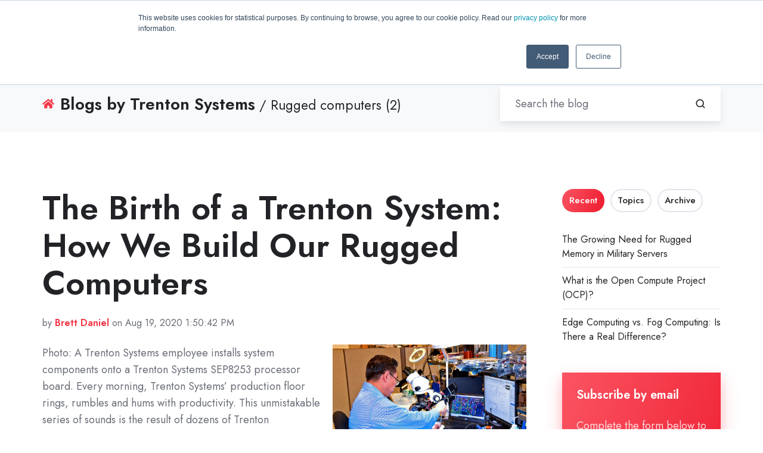

--- FILE ---
content_type: text/html; charset=UTF-8
request_url: https://www.trentonsystems.com/en-us/resource-hub/blog/tag/rugged-computers/page/2
body_size: 26688
content:
<!doctype html><html lang="en-us" class="no-js blog-4 blog-4--listing"><head>
    <meta charset="utf-8">
    <title>Trenton Systems Blog | Rugged computers (2)</title>
    <link rel="shortcut icon" href="https://www.trentonsystems.com/hubfs/Trenton-Systems-Logo-Gumball.png">
    <meta name="description" content="Rugged computers | Industry trends and technologies, markets and use cases, and Trenton Systems' solutions - it's all right here! (2)">
    
		<script>			
			var act = {};
      act.xs = 479;
      act.sm = 767;
      act.md = 1139;
			act.scroll_offset = {
				sm: 66,
				md: 66,
				lg: 66,
				get: function() {
					if(window.matchMedia('(max-width: 767px)').matches) return act.scroll_offset.sm;
					if(window.matchMedia('(min-width: 1140px)').matches) return act.scroll_offset.lg;
					return act.scroll_offset.md;
				},
				set: function(sm, md, lg){
					act.scroll_offset.sm = sm;
					act.scroll_offset.md = md;
					act.scroll_offset.lg = lg;
				}
			};
		</script>
    
<meta name="viewport" content="width=device-width, initial-scale=1">

    
    <meta property="og:description" content="Rugged computers | Industry trends and technologies, markets and use cases, and Trenton Systems' solutions - it's all right here! (2)">
    <meta property="og:title" content="Trenton Systems Blog | Rugged computers (2)">
    <meta name="twitter:description" content="Rugged computers | Industry trends and technologies, markets and use cases, and Trenton Systems' solutions - it's all right here! (2)">
    <meta name="twitter:title" content="Trenton Systems Blog | Rugged computers (2)">

    

    
    <style>
a.cta_button{-moz-box-sizing:content-box !important;-webkit-box-sizing:content-box !important;box-sizing:content-box !important;vertical-align:middle}.hs-breadcrumb-menu{list-style-type:none;margin:0px 0px 0px 0px;padding:0px 0px 0px 0px}.hs-breadcrumb-menu-item{float:left;padding:10px 0px 10px 10px}.hs-breadcrumb-menu-divider:before{content:'›';padding-left:10px}.hs-featured-image-link{border:0}.hs-featured-image{float:right;margin:0 0 20px 20px;max-width:50%}@media (max-width: 568px){.hs-featured-image{float:none;margin:0;width:100%;max-width:100%}}.hs-screen-reader-text{clip:rect(1px, 1px, 1px, 1px);height:1px;overflow:hidden;position:absolute !important;width:1px}
</style>

<link rel="stylesheet" href="https://www.trentonsystems.com/hubfs/hub_generated/template_assets/1/88694921643/1766416422501/template_main.min.css">
<link rel="stylesheet" href="https://www.trentonsystems.com/hubfs/hub_generated/template_assets/1/90263323784/1765291229211/template_child.min.css">

<style>
  

  #skip-to-content {
    position: absolute;
    left: -9999px;
    top: auto;
    width: 1px;
    height: 1px;
    overflow: hidden;
    animation: none;
    transform: none;
    gap: 0.4em;
    opacity: 0;
    transition: opacity .4s;
  }

  /* Only show when the user started tabbing */
  body.keyboard-nav-on #skip-to-content:focus-visible {
    position: fixed;
    left: 1rem;
    top: 1rem;
    width: auto;
    height: auto;
    overflow: visible;
    z-index: 10000;
    outline: 2px solid #fff;
    outline-offset: 2px;
    opacity: 1;
  }

  body.keyboard-nav-on #skip-to-content:focus-visible::before {
    content: "";
    display: block;
    position: fixed;
    inset: 0;
    z-index: -1;
    background: #222326;
    opacity: .8;
    cursor: default;
  }

  body.keyboard-nav-on #skip-to-content:focus-visible::after {
    content: unset;
  }
</style>

<link rel="stylesheet" href="https://www.trentonsystems.com/hubfs/hub_generated/template_assets/1/88694761610/1766416410947/template_properties.min.css">
<link rel="stylesheet" href="https://www.trentonsystems.com/hubfs/hub_generated/template_assets/1/88694761609/1766416433333/template_lang-select.min.css">
<link rel="stylesheet" href="https://www.trentonsystems.com/hubfs/hub_generated/module_assets/1/88704530747/1766416383238/module_icon.min.css">
<link rel="stylesheet" href="https://www.trentonsystems.com/hubfs/hub_generated/template_assets/1/88704498592/1766416425889/template_nav.min.css">
<link rel="stylesheet" href="https://www.trentonsystems.com/hubfs/hub_generated/template_assets/1/88704506157/1766416420383/template_site-search.min.css">
<link rel="stylesheet" href="https://www.trentonsystems.com/hubfs/hub_generated/template_assets/1/88694916888/1766416416432/template_mobile-nav.min.css">
<link rel="stylesheet" href="https://www.trentonsystems.com/hubfs/hub_generated/template_assets/1/88695796763/1766416399422/template_header-06.min.css">
<link rel="stylesheet" href="https://www.trentonsystems.com/hubfs/hub_generated/template_assets/1/88703688816/1766416432264/template_search-box.min.css">
<link rel="stylesheet" href="https://www.trentonsystems.com/hubfs/hub_generated/template_assets/1/88699517308/1766416415818/template_blog-search.min.css">
<link rel="stylesheet" href="https://www.trentonsystems.com/hubfs/hub_generated/template_assets/1/88694754953/1766416400853/template_blog-toolbar-1.min.css">
<link rel="stylesheet" href="https://www.trentonsystems.com/hubfs/hub_generated/template_assets/1/88695875624/1766416419587/template_tabs.min.css">
<link rel="stylesheet" href="https://www.trentonsystems.com/hubfs/hub_generated/template_assets/1/88695125779/1766416394373/template_blog-pagination.min.css">
<link rel="stylesheet" href="/hs/hsstatic/AsyncSupport/static-1.501/sass/rss_post_listing.css">
<link rel="stylesheet" href="https://www.trentonsystems.com/hubfs/hub_generated/template_assets/1/88695796761/1766416427554/template_form.min.css">
<link rel="stylesheet" href="https://www.trentonsystems.com/hubfs/hub_generated/template_assets/1/88702148383/1766416416875/template_form-dark.min.css">
<link rel="stylesheet" href="https://www.trentonsystems.com/hubfs/hub_generated/template_assets/1/88694917274/1766416400636/template_blog-4.min.css">
<link rel="stylesheet" href="https://www.trentonsystems.com/hubfs/hub_generated/template_assets/1/88699517307/1766416404222/template_rich-text.min.css">
<link rel="stylesheet" href="https://www.trentonsystems.com/hubfs/hub_generated/template_assets/1/88702272795/1766416429676/template_column-navigation.min.css">
<link rel="stylesheet" href="https://www.trentonsystems.com/hubfs/hub_generated/template_assets/1/88694831730/1766416400472/template_footer-11.min.css">
<style>
  @font-face {
    font-family: "Jost";
    font-weight: 700;
    font-style: normal;
    font-display: swap;
    src: url("/_hcms/googlefonts/Jost/700.woff2") format("woff2"), url("/_hcms/googlefonts/Jost/700.woff") format("woff");
  }
  @font-face {
    font-family: "Jost";
    font-weight: 500;
    font-style: normal;
    font-display: swap;
    src: url("/_hcms/googlefonts/Jost/500.woff2") format("woff2"), url("/_hcms/googlefonts/Jost/500.woff") format("woff");
  }
  @font-face {
    font-family: "Jost";
    font-weight: 400;
    font-style: normal;
    font-display: swap;
    src: url("/_hcms/googlefonts/Jost/regular.woff2") format("woff2"), url("/_hcms/googlefonts/Jost/regular.woff") format("woff");
  }
  @font-face {
    font-family: "Jost";
    font-weight: 600;
    font-style: normal;
    font-display: swap;
    src: url("/_hcms/googlefonts/Jost/600.woff2") format("woff2"), url("/_hcms/googlefonts/Jost/600.woff") format("woff");
  }
</style>

    

    
<!--  Added by GoogleAnalytics4 integration -->
<script>
var _hsp = window._hsp = window._hsp || [];
window.dataLayer = window.dataLayer || [];
function gtag(){dataLayer.push(arguments);}

var useGoogleConsentModeV2 = true;
var waitForUpdateMillis = 1000;


if (!window._hsGoogleConsentRunOnce) {
  window._hsGoogleConsentRunOnce = true;

  gtag('consent', 'default', {
    'ad_storage': 'denied',
    'analytics_storage': 'denied',
    'ad_user_data': 'denied',
    'ad_personalization': 'denied',
    'wait_for_update': waitForUpdateMillis
  });

  if (useGoogleConsentModeV2) {
    _hsp.push(['useGoogleConsentModeV2'])
  } else {
    _hsp.push(['addPrivacyConsentListener', function(consent){
      var hasAnalyticsConsent = consent && (consent.allowed || (consent.categories && consent.categories.analytics));
      var hasAdsConsent = consent && (consent.allowed || (consent.categories && consent.categories.advertisement));

      gtag('consent', 'update', {
        'ad_storage': hasAdsConsent ? 'granted' : 'denied',
        'analytics_storage': hasAnalyticsConsent ? 'granted' : 'denied',
        'ad_user_data': hasAdsConsent ? 'granted' : 'denied',
        'ad_personalization': hasAdsConsent ? 'granted' : 'denied'
      });
    }]);
  }
}

gtag('js', new Date());
gtag('set', 'developer_id.dZTQ1Zm', true);
gtag('config', 'G-7Y8N0187VK');
</script>
<script async src="https://www.googletagmanager.com/gtag/js?id=G-7Y8N0187VK"></script>

<!-- /Added by GoogleAnalytics4 integration -->


<!-- LinkedIn Tag -->
<script type="text/javascript">
_linkedin_partner_id = "235929";
window._linkedin_data_partner_ids = window._linkedin_data_partner_ids || [];
window._linkedin_data_partner_ids.push(_linkedin_partner_id);
</script><script type="text/javascript">
(function(){var s = document.getElementsByTagName("script")[0];
var b = document.createElement("script");
b.type = "text/javascript";b.async = true;
b.src = "https://snap.licdn.com/li.lms-analytics/insight.min.js";
s.parentNode.insertBefore(b, s);})();
</script>
<noscript>
&lt;img  height="1" width="1" style="display:none;" alt="" src="https://dc.ads.linkedin.com/collect/?pid=235929&amp;amp;fmt=gif"&gt;
</noscript>

<!-- Global site tag (gtag.js) - Google Ads: 1024867347 -->
<script async src="https://www.googletagmanager.com/gtag/js?id=AW-1024867347"></script>
<script> window.dataLayer = window.dataLayer || [];
function gtag(){dataLayer.push(arguments);}
gtag('js', new Date());

 gtag('config', 'AW-1024867347');
</script>

<!-- Bing Tag -->
<script>(function(w,d,t,r,u){var f,n,i;w[u]=w[u]||[],f=function(){var o={ti:"11001202"};o.q=w[u],w[u]=new UET(o),w[u].push("pageLoad")},n=d.createElement(t),n.src=r,n.async=1,n.onload=n.onreadystatechange=function(){var s=this.readyState;s&&s!=="loaded"&&s!=="complete"||(f(),n.onload=n.onreadystatechange=null)},i=d.getElementsByTagName(t)[0],i.parentNode.insertBefore(n,i)})(window,document,"script","//bat.bing.com/bat.js","uetq");</script>

<!-- Hotjar Tracking Code for www.trentonsystems.com -->
<script>
    (function(h,o,t,j,a,r){
        h.hj=h.hj||function(){(h.hj.q=h.hj.q||[]).push(arguments)};
        h._hjSettings={hjid:1646877,hjsv:6};
        a=o.getElementsByTagName('head')[0];
        r=o.createElement('script');r.async=1;
        r.src=t+h._hjSettings.hjid+j+h._hjSettings.hjsv;
        a.appendChild(r);
    })(window,document,'https://static.hotjar.com/c/hotjar-','.js?sv=');
</script>

<!-- Global site tag (gtag.js) - Google Analytics -->
<script async src="https://www.googletagmanager.com/gtag/js?id=UA-8066990-5"></script>
<script>
  window.dataLayer = window.dataLayer || [];
  function gtag(){dataLayer.push(arguments);}
  gtag('js', new Date());

  gtag('config', 'UA-8066990-5');
</script>

<script type="text/javascript"> 
var fesdpid = 'JmuL3zBhQz'; 
var fesdpextid = '5f887841'; 
var __ibaseUrl = (("https:" == document.location.protocol) ? "https://fe.sitedataprocessing.com" : "http://fe.sitedataprocessing.com");
(function () { 
var va = document.createElement('script'); va.type = 'text/javascript'; va.async = true; 
va.src = __ibaseUrl + '/cscripts/' + fesdpid + '-' + fesdpextid + '.js'; 
var sv = document.getElementsByTagName('script')[0]; sv.parentNode.insertBefore(va, sv); 
})(); 
</script> 

<!-- Global site tag (gtag.js) - Google Ads: 1024867347 -->
<script async src="https://www.googletagmanager.com/gtag/js?id=AW-1024867347"></script>
<script>
  window.dataLayer = window.dataLayer || [];
  function gtag(){dataLayer.push(arguments);}
  gtag('js', new Date());

  gtag('config', 'AW-1024867347');
</script>


<script>
window.addEventListener('load',function(){
if(window.location.pathname=="/thank-you"){

 gtag('event', 'conversion', {'send_to': 'AW-1024867347/oO0QCN2KlewBEJP42OgD'});
}

})

</script>

<script>
window.addEventListener('load',function(){
if(window.location.pathname=="/thank-you/rq"){

  gtag('event', 'conversion', {'send_to': 'AW-1024867347/JVTXCI_M8-sBEJP42OgD'});

}

})

</script>

<script>
window.addEventListener('load',function(){
if(window.location.pathname=="/thank-you-webinars"){
  
  gtag('event', 'conversion', {'send_to': 'AW-1024867347/LjvrCJaxzOwBEJP42OgD'});
  
  }

})

</script>


<script>
window.addEventListener('load',function(){
if(window.location.pathname=="/thank-you-coming-soon"){
  
  gtag('event', 'conversion', {'send_to': 'AW-1024867347/XIr3CKq2zOwBEJP42OgD'});
    
  }

})
</script>


<meta name="twitter:site" content="@TrentonSystems">
<link rel="prev" href="https://www.trentonsystems.com/en-us/resource-hub/blog/tag/rugged-computers/page/1">
<link rel="next" href="https://www.trentonsystems.com/en-us/resource-hub/blog/tag/rugged-computers/page/3">
<meta property="og:url" content="https://www.trentonsystems.com/en-us/resource-hub/blog/tag/rugged-computers">
<meta property="og:type" content="blog">
<meta name="twitter:card" content="summary">
<link rel="alternate" type="application/rss+xml" href="https://www.trentonsystems.com/en-us/resource-hub/blog/rss.xml">
<meta name="twitter:domain" content="www.trentonsystems.com">
<script src="//platform.linkedin.com/in.js" type="text/javascript">
    lang: en_US
</script>

<meta http-equiv="content-language" content="en-us">







  <meta name="generator" content="HubSpot"></head>
  <body class="  hs-content-id-69825239642 hs-blog-listing hs-blog-id-5278727283">
    <div id="top"></div>
    <div class="page">
      
        <div data-global-resource-path="Act3 child/partials/header-06.html">















  




  






<header class="
  header 
  header--6
  
   header--sticky
  
  
   header--w-contact
   header--w-icons
   header--w-search
   header--w-lang
  hs-search-hidden
">
  <div class="container-fluid above-header">
<div class="row-fluid-wrapper">
<div class="row-fluid">
<div class="span12 widget-span widget-type-cell " style="" data-widget-type="cell" data-x="0" data-w="12">

</div><!--end widget-span -->
</div>
</div>
</div>
  <div class="header__section header__section--top section">
    <div class="header__center container">
      <div class="row items-center">
        <div class="col s12 sm-s12">
          <div class="flex flex-row items-center justify-between no-shrink wrap md-justify-end">
            <div class="header__contact">
              
                <div class="header__contact__static">
                  <div id="hs_cos_wrapper_static_header_contact" class="hs_cos_wrapper hs_cos_wrapper_widget hs_cos_wrapper_type_module" style="" data-hs-cos-general-type="widget" data-hs-cos-type="module">


<div class="module module--static_header_contact module--properties">
    <div class="module__inner">

  <div class="properties properties--light ">
    <a href="https://g.page/hubspot-cambridge-25-first?share" target="_blank" class="properties__item ">
      
        <div class="properties__icon">
          <span class="icon icon--static_header_contact-1 icon--type-icon icon--small icon--accent">
            <span class="icon__glyph">
              
                <svg version="1.0" xmlns="http://www.w3.org/2000/svg" viewbox="0 0 384 512" aria-hidden="true"><g id="Alternate Map Marker1_layer"><path d="M172.268 501.67C26.97 291.031 0 269.413 0 192 0 85.961 85.961 0 192 0s192 85.961 192 192c0 77.413-26.97 99.031-172.268 309.67-9.535 13.774-29.93 13.773-39.464 0zM192 272c44.183 0 80-35.817 80-80s-35.817-80-80-80-80 35.817-80 80 35.817 80 80 80z" /></g></svg>
              
            </span>
          </span>
        </div>
        <div class="properties__text  small-text">3100 Breckinridge Blvd., Building 1200, Duluth, GA 30096, USA</div>
      
      </a><a href="tel:+17702873100" target="_blank" class="properties__item ">
      
        <div class="properties__icon">
          <span class="icon icon--static_header_contact-2 icon--type-icon icon--small icon--accent">
            <span class="icon__glyph">
              
                <svg version="1.0" xmlns="http://www.w3.org/2000/svg" viewbox="0 0 512 512" aria-hidden="true"><g id="Alternate Phone2_layer"><path d="M497.39 361.8l-112-48a24 24 0 0 0-28 6.9l-49.6 60.6A370.66 370.66 0 0 1 130.6 204.11l60.6-49.6a23.94 23.94 0 0 0 6.9-28l-48-112A24.16 24.16 0 0 0 122.6.61l-104 24A24 24 0 0 0 0 48c0 256.5 207.9 464 464 464a24 24 0 0 0 23.4-18.6l24-104a24.29 24.29 0 0 0-14.01-27.6z" /></g></svg>
              
            </span>
          </span>
        </div>
        <div class="properties__text  small-text">+1 (770) 287-3100</div>
      
      </a><a href="mailto:info@trentonsystems.com" target="_blank" class="properties__item ">
      
        <div class="properties__icon">
          <span class="icon icon--static_header_contact-3 icon--type-icon icon--small icon--accent">
            <span class="icon__glyph">
              
                <svg version="1.0" xmlns="http://www.w3.org/2000/svg" viewbox="0 0 512 512" aria-hidden="true"><g id="Envelope3_layer"><path d="M502.3 190.8c3.9-3.1 9.7-.2 9.7 4.7V400c0 26.5-21.5 48-48 48H48c-26.5 0-48-21.5-48-48V195.6c0-5 5.7-7.8 9.7-4.7 22.4 17.4 52.1 39.5 154.1 113.6 21.1 15.4 56.7 47.8 92.2 47.6 35.7.3 72-32.8 92.3-47.6 102-74.1 131.6-96.3 154-113.7zM256 320c23.2.4 56.6-29.2 73.4-41.4 132.7-96.3 142.8-104.7 173.4-128.7 5.8-4.5 9.2-11.5 9.2-18.9v-19c0-26.5-21.5-48-48-48H48C21.5 64 0 85.5 0 112v19c0 7.4 3.4 14.3 9.2 18.9 30.6 23.9 40.7 32.4 173.4 128.7 16.8 12.2 50.2 41.8 73.4 41.4z" /></g></svg>
              
            </span>
          </span>
        </div>
        <div class="properties__text  small-text">info@trentonsystems.com</div>
      
      </a>
  </div>

    </div>
  </div>
</div>
                </div>
                <div class="header__contact__overlap">
                  <div id="hs_cos_wrapper_overlapping_header_contact" class="hs_cos_wrapper hs_cos_wrapper_widget hs_cos_wrapper_type_module" style="" data-hs-cos-general-type="widget" data-hs-cos-type="module">


<div class="module module--overlapping_header_contact module--properties">
    <div class="module__inner">

  <div class="properties properties--dark ">
    <a href="https://www.google.com/maps/place/Trenton+Systems/@33.9545525,-84.1156893,17z/data=!3m1!4b1!4m20!1m13!4m12!1m4!2m2!1d-84.1089024!2d33.9574784!4e1!1m6!1m2!1s0x88f5f3f34f1dff95:0xd50417d9bbd5dcc!2sTrenton+Systems+Google+Maps!2m2!1d-84.1132398!2d33.9544295!3m5!1s0x88f5f3f34f1dff95:0xd50417d9bbd5dcc!8m2!3d33.9545481!4d-84.1131144!16s%2Fg%2F1tdw8xv1?entry=ttu" target="_blank" class="properties__item ">
      
        <div class="properties__icon">
          <span class="icon icon--overlapping_header_contact-1 icon--type-icon icon--small icon--white">
            <span class="icon__glyph">
              
                <svg version="1.0" xmlns="http://www.w3.org/2000/svg" viewbox="0 0 384 512" aria-hidden="true"><g id="Alternate Map Marker1_layer"><path d="M172.268 501.67C26.97 291.031 0 269.413 0 192 0 85.961 85.961 0 192 0s192 85.961 192 192c0 77.413-26.97 99.031-172.268 309.67-9.535 13.774-29.93 13.773-39.464 0zM192 272c44.183 0 80-35.817 80-80s-35.817-80-80-80-80 35.817-80 80 35.817 80 80 80z" /></g></svg>
              
            </span>
          </span>
        </div>
        <div class="properties__text  small-text">3100 Breckinridge Blvd., Building 1200, Duluth, GA 30096, USA</div>
      
      </a><a href="tel:+17702873100" target="_blank" class="properties__item ">
      
        <div class="properties__icon">
          <span class="icon icon--overlapping_header_contact-2 icon--type-icon icon--small icon--white">
            <span class="icon__glyph">
              
                <svg version="1.0" xmlns="http://www.w3.org/2000/svg" viewbox="0 0 512 512" aria-hidden="true"><g id="Alternate Phone2_layer"><path d="M497.39 361.8l-112-48a24 24 0 0 0-28 6.9l-49.6 60.6A370.66 370.66 0 0 1 130.6 204.11l60.6-49.6a23.94 23.94 0 0 0 6.9-28l-48-112A24.16 24.16 0 0 0 122.6.61l-104 24A24 24 0 0 0 0 48c0 256.5 207.9 464 464 464a24 24 0 0 0 23.4-18.6l24-104a24.29 24.29 0 0 0-14.01-27.6z" /></g></svg>
              
            </span>
          </span>
        </div>
        <div class="properties__text  small-text">+1 (770) 287-3100</div>
      
      </a><a href="mailto:info@trentonsystems.com" target="_blank" class="properties__item ">
      
        <div class="properties__icon">
          <span class="icon icon--overlapping_header_contact-3 icon--type-icon icon--small icon--white">
            <span class="icon__glyph">
              
                <svg version="1.0" xmlns="http://www.w3.org/2000/svg" viewbox="0 0 512 512" aria-hidden="true"><g id="Envelope3_layer"><path d="M502.3 190.8c3.9-3.1 9.7-.2 9.7 4.7V400c0 26.5-21.5 48-48 48H48c-26.5 0-48-21.5-48-48V195.6c0-5 5.7-7.8 9.7-4.7 22.4 17.4 52.1 39.5 154.1 113.6 21.1 15.4 56.7 47.8 92.2 47.6 35.7.3 72-32.8 92.3-47.6 102-74.1 131.6-96.3 154-113.7zM256 320c23.2.4 56.6-29.2 73.4-41.4 132.7-96.3 142.8-104.7 173.4-128.7 5.8-4.5 9.2-11.5 9.2-18.9v-19c0-26.5-21.5-48-48-48H48C21.5 64 0 85.5 0 112v19c0 7.4 3.4 14.3 9.2 18.9 30.6 23.9 40.7 32.4 173.4 128.7 16.8 12.2 50.2 41.8 73.4 41.4z" /></g></svg>
              
            </span>
          </span>
        </div>
        <div class="properties__text  small-text">info@trentonsystems.com</div>
      
      </a>
  </div>

    </div>
  </div>
</div>
                </div>
              
            </div>
            <div class="header__lang-and-icons flex flex-row items-center justify-end no-shrink">
              
                <div class="header__lang">
                  <div id="hs_cos_wrapper_header_lang" class="hs_cos_wrapper hs_cos_wrapper_widget hs_cos_wrapper_type_module" style="" data-hs-cos-general-type="widget" data-hs-cos-type="module">



<div class="module module--header_lang module--lang-select">
    <div class="module__inner">

  
  
    
      
    
    <div id="" class="module-wrapper module-wrapper--lang-select">
      <div class="lang-select lang-select--light lang-select--short-label hs-skip-lang-url-rewrite">
        <button class="lang-select__button">
          
            
              
            
            <div class="lang-select__label">en-us</div>
          
          
          <div class="lang-select__arrow">
            <svg width="12" height="12" viewbox="0 0 12 12" xmlns="http://www.w3.org/2000/svg">
              <path d="M3.60311 4.14644C3.40785 4.34171 3.40785 4.65829 3.60311 4.85356L6.60312 7.85355C6.79837 8.0488 7.11497 8.0488 7.31022 7.85355L10.3102 4.85356C10.5055 4.65829 10.5055 4.34171 10.3102 4.14644C10.115 3.95119 9.79837 3.95119 9.60312 4.14644L6.95667 6.7929L4.31022 4.14644C4.11496 3.95119 3.79838 3.95119 3.60311 4.14644Z" fill="currentColor" />
            </svg>
          </div>
        </button>
        <nav class="lang-select__nav">
          <ul>
            <li><a href="javascript:;" tabindex="-1">English - United States</a></li>
            
              <li class="en-au">
                <a href="https://www.trentonsystems.com/en-au/blog">English - Australia</a>
              </li>
            
              <li class="en-gb">
                <a href="https://www.trentonsystems.com/en-gb/blog">English - United Kingdom</a>
              </li>
            
          </ul>
        </nav>
      </div>
    </div>
  

    </div>
  </div>
</div>
                </div>
              
              
                
                  
                
                <div class="header__icons">
                  <div class="header__icons__static">
                    <div id="hs_cos_wrapper_static_header_icons" class="hs_cos_wrapper hs_cos_wrapper_widget hs_cos_wrapper_type_module" style="" data-hs-cos-general-type="widget" data-hs-cos-type="module">

<div class="module module--static_header_icons module--icon module--text-right">
    <div class="module__inner">

  <div class="inline-items inline-items--right" style="gap: 20px;"><a href="https://www.linkedin.com/company/trenton-systems/" target="_blank"><span class="icon icon--static_header_icons-1 icon--type-icon icon--small icon--dark">
      <span class="icon__glyph">
        
          <svg version="1.0" xmlns="http://www.w3.org/2000/svg" viewbox="0 0 448 512" aria-hidden="true"><g id="LinkedIn In1_layer"><path d="M100.28 448H7.4V148.9h92.88zM53.79 108.1C24.09 108.1 0 83.5 0 53.8a53.79 53.79 0 0 1 107.58 0c0 29.7-24.1 54.3-53.79 54.3zM447.9 448h-92.68V302.4c0-34.7-.7-79.2-48.29-79.2-48.29 0-55.69 37.7-55.69 76.7V448h-92.78V148.9h89.08v40.8h1.3c12.4-23.5 42.69-48.3 87.88-48.3 94 0 111.28 61.9 111.28 142.3V448z" /></g></svg>
        
      </span>
      <span class="screen-reader-text"></span>
    </span></a><a href="https://twitter.com/TrentonSystems" target="_blank"><span class="icon icon--static_header_icons-2 icon--type-code icon--small icon--light">
      <span class="icon__glyph">
        
          <svg xmlns="http://www.w3.org/2000/svg" viewbox="0 0 512 512"><path d="M389.2 48h70.6L305.6 224.2 487 464H345L233.7 318.6 106.5 464H35.8l164.9-188.5L26.8 48h145.6l100.5 132.9L389.2 48zm-24.8 373.8h39.1L151.1 88h-42l255.3 333.8z" /></svg>
        
      </span>
      <span class="screen-reader-text"></span>
    </span></a><a href="https://www.youtube.com/c/trentonsystems" target="_blank"><span class="icon icon--static_header_icons-3 icon--type-icon icon--small icon--dark">
      <span class="icon__glyph">
        
          <svg version="1.0" xmlns="http://www.w3.org/2000/svg" viewbox="0 0 576 512" aria-hidden="true"><g id="YouTube2_layer"><path d="M549.655 124.083c-6.281-23.65-24.787-42.276-48.284-48.597C458.781 64 288 64 288 64S117.22 64 74.629 75.486c-23.497 6.322-42.003 24.947-48.284 48.597-11.412 42.867-11.412 132.305-11.412 132.305s0 89.438 11.412 132.305c6.281 23.65 24.787 41.5 48.284 47.821C117.22 448 288 448 288 448s170.78 0 213.371-11.486c23.497-6.321 42.003-24.171 48.284-47.821 11.412-42.867 11.412-132.305 11.412-132.305s0-89.438-11.412-132.305zm-317.51 213.508V175.185l142.739 81.205-142.739 81.201z" /></g></svg>
        
      </span>
      <span class="screen-reader-text"></span>
    </span></a></div>

    </div>
  </div>
</div>
                  </div>
                  <div class="header__icons__overlap">
                    <div id="hs_cos_wrapper_overlapping_header_icons" class="hs_cos_wrapper hs_cos_wrapper_widget hs_cos_wrapper_type_module" style="" data-hs-cos-general-type="widget" data-hs-cos-type="module">

<div class="module module--overlapping_header_icons module--icon module--text-right">
    <div class="module__inner">

  <div class="inline-items inline-items--right" style="gap: 20px;"><a href="https://www.linkedin.com/company/trenton-systems/" rel="nofollow"><span class="icon icon--overlapping_header_icons-1 icon--type-icon icon--small icon--ghost">
      <span class="icon__glyph">
        
          <svg version="1.0" xmlns="http://www.w3.org/2000/svg" viewbox="0 0 448 512" aria-hidden="true"><g id="LinkedIn In1_layer"><path d="M100.28 448H7.4V148.9h92.88zM53.79 108.1C24.09 108.1 0 83.5 0 53.8a53.79 53.79 0 0 1 107.58 0c0 29.7-24.1 54.3-53.79 54.3zM447.9 448h-92.68V302.4c0-34.7-.7-79.2-48.29-79.2-48.29 0-55.69 37.7-55.69 76.7V448h-92.78V148.9h89.08v40.8h1.3c12.4-23.5 42.69-48.3 87.88-48.3 94 0 111.28 61.9 111.28 142.3V448z" /></g></svg>
        
      </span>
      <span class="screen-reader-text"></span>
    </span></a><a href="https://twitter.com/TrentonSystems" rel="nofollow"><span class="icon icon--overlapping_header_icons-2 icon--type-code icon--small icon--ghost">
      <span class="icon__glyph">
        
          <svg xmlns="http://www.w3.org/2000/svg" viewbox="0 0 512 512"><path d="M389.2 48h70.6L305.6 224.2 487 464H345L233.7 318.6 106.5 464H35.8l164.9-188.5L26.8 48h145.6l100.5 132.9L389.2 48zm-24.8 373.8h39.1L151.1 88h-42l255.3 333.8z" /></svg>
        
      </span>
      <span class="screen-reader-text"></span>
    </span></a><a href="https://www.youtube.com/c/trentonsystems" rel="nofollow"><span class="icon icon--overlapping_header_icons-3 icon--type-icon icon--small icon--white">
      <span class="icon__glyph">
        
          <svg version="1.0" xmlns="http://www.w3.org/2000/svg" viewbox="0 0 576 512" aria-hidden="true"><g id="YouTube2_layer"><path d="M549.655 124.083c-6.281-23.65-24.787-42.276-48.284-48.597C458.781 64 288 64 288 64S117.22 64 74.629 75.486c-23.497 6.322-42.003 24.947-48.284 48.597-11.412 42.867-11.412 132.305-11.412 132.305s0 89.438 11.412 132.305c6.281 23.65 24.787 41.5 48.284 47.821C117.22 448 288 448 288 448s170.78 0 213.371-11.486c23.497-6.321 42.003-24.171 48.284-47.821 11.412-42.867 11.412-132.305 11.412-132.305s0-89.438-11.412-132.305zm-317.51 213.508V175.185l142.739 81.205-142.739 81.201z" /></g></svg>
        
      </span>
      <span class="screen-reader-text"></span>
    </span></a></div>

    </div>
  </div>
</div>
                  </div>
                </div>
              
            </div>
          </div>
        </div>
      </div>
    </div>
  </div>
  <div class="header__sticky-wrapper">
    <div class="header__sticky-element">
      <div class="header__section header__section--main section">
        <div class="header__center container">
          <div class="row items-center">
            <div class="col s3 md-s3 sm-s4 justify-center">
              <div class="header__logo"><div class="header__logo__static"><div id="hs_cos_wrapper_static_header_logo" class="hs_cos_wrapper hs_cos_wrapper_widget hs_cos_wrapper_type_module widget-type-logo" style="" data-hs-cos-general-type="widget" data-hs-cos-type="module">
  






















  
  <span id="hs_cos_wrapper_static_header_logo_hs_logo_widget" class="hs_cos_wrapper hs_cos_wrapper_widget hs_cos_wrapper_type_logo" style="" data-hs-cos-general-type="widget" data-hs-cos-type="logo"><a href="/?hsLang=en-us" id="hs-link-static_header_logo_hs_logo_widget" style="border-width:0px;border:0px;"><img src="https://www.trentonsystems.com/hs-fs/hubfs/Marketing/Images%20for%20social-email-website/Trenton%20Systems%20Horizontal%20Logo%202022%20OFFICIAL.png?width=150&amp;height=41&amp;name=Trenton%20Systems%20Horizontal%20Logo%202022%20OFFICIAL.png" class="hs-image-widget " height="41" style="height: auto;width:150px;border-width:0px;border:0px;" width="150" alt="Trenton Systems Horizontal Logo 2022 OFFICIAL" title="Trenton Systems Horizontal Logo 2022 OFFICIAL" srcset="https://www.trentonsystems.com/hs-fs/hubfs/Marketing/Images%20for%20social-email-website/Trenton%20Systems%20Horizontal%20Logo%202022%20OFFICIAL.png?width=75&amp;height=21&amp;name=Trenton%20Systems%20Horizontal%20Logo%202022%20OFFICIAL.png 75w, https://www.trentonsystems.com/hs-fs/hubfs/Marketing/Images%20for%20social-email-website/Trenton%20Systems%20Horizontal%20Logo%202022%20OFFICIAL.png?width=150&amp;height=41&amp;name=Trenton%20Systems%20Horizontal%20Logo%202022%20OFFICIAL.png 150w, https://www.trentonsystems.com/hs-fs/hubfs/Marketing/Images%20for%20social-email-website/Trenton%20Systems%20Horizontal%20Logo%202022%20OFFICIAL.png?width=225&amp;height=62&amp;name=Trenton%20Systems%20Horizontal%20Logo%202022%20OFFICIAL.png 225w, https://www.trentonsystems.com/hs-fs/hubfs/Marketing/Images%20for%20social-email-website/Trenton%20Systems%20Horizontal%20Logo%202022%20OFFICIAL.png?width=300&amp;height=82&amp;name=Trenton%20Systems%20Horizontal%20Logo%202022%20OFFICIAL.png 300w, https://www.trentonsystems.com/hs-fs/hubfs/Marketing/Images%20for%20social-email-website/Trenton%20Systems%20Horizontal%20Logo%202022%20OFFICIAL.png?width=375&amp;height=103&amp;name=Trenton%20Systems%20Horizontal%20Logo%202022%20OFFICIAL.png 375w, https://www.trentonsystems.com/hs-fs/hubfs/Marketing/Images%20for%20social-email-website/Trenton%20Systems%20Horizontal%20Logo%202022%20OFFICIAL.png?width=450&amp;height=123&amp;name=Trenton%20Systems%20Horizontal%20Logo%202022%20OFFICIAL.png 450w" sizes="(max-width: 150px) 100vw, 150px"></a></span>
</div></div><div class="header__logo__sticky"><div id="hs_cos_wrapper_sticky_header_logo" class="hs_cos_wrapper hs_cos_wrapper_widget hs_cos_wrapper_type_module widget-type-logo" style="" data-hs-cos-general-type="widget" data-hs-cos-type="module">
  






















  
  <span id="hs_cos_wrapper_sticky_header_logo_hs_logo_widget" class="hs_cos_wrapper hs_cos_wrapper_widget hs_cos_wrapper_type_logo" style="" data-hs-cos-general-type="widget" data-hs-cos-type="logo"><a href="/?hsLang=en-us" id="hs-link-sticky_header_logo_hs_logo_widget" style="border-width:0px;border:0px;"><img src="https://www.trentonsystems.com/hs-fs/hubfs/Everything%20Prior%20to%20October%202022/Company%20Culture/Trenton%20Basics/Old%20Items%20(Pre-2021)/Trenton%20Systems%20Circular%20Logo-3.png?width=50&amp;height=50&amp;name=Trenton%20Systems%20Circular%20Logo-3.png" class="hs-image-widget " height="50" style="height: auto;width:50px;border-width:0px;border:0px;" width="50" alt="Trenton Systems Circular Logo-3" title="Trenton Systems Circular Logo-3" srcset="https://www.trentonsystems.com/hs-fs/hubfs/Everything%20Prior%20to%20October%202022/Company%20Culture/Trenton%20Basics/Old%20Items%20(Pre-2021)/Trenton%20Systems%20Circular%20Logo-3.png?width=25&amp;height=25&amp;name=Trenton%20Systems%20Circular%20Logo-3.png 25w, https://www.trentonsystems.com/hs-fs/hubfs/Everything%20Prior%20to%20October%202022/Company%20Culture/Trenton%20Basics/Old%20Items%20(Pre-2021)/Trenton%20Systems%20Circular%20Logo-3.png?width=50&amp;height=50&amp;name=Trenton%20Systems%20Circular%20Logo-3.png 50w, https://www.trentonsystems.com/hs-fs/hubfs/Everything%20Prior%20to%20October%202022/Company%20Culture/Trenton%20Basics/Old%20Items%20(Pre-2021)/Trenton%20Systems%20Circular%20Logo-3.png?width=75&amp;height=75&amp;name=Trenton%20Systems%20Circular%20Logo-3.png 75w, https://www.trentonsystems.com/hs-fs/hubfs/Everything%20Prior%20to%20October%202022/Company%20Culture/Trenton%20Basics/Old%20Items%20(Pre-2021)/Trenton%20Systems%20Circular%20Logo-3.png?width=100&amp;height=100&amp;name=Trenton%20Systems%20Circular%20Logo-3.png 100w, https://www.trentonsystems.com/hs-fs/hubfs/Everything%20Prior%20to%20October%202022/Company%20Culture/Trenton%20Basics/Old%20Items%20(Pre-2021)/Trenton%20Systems%20Circular%20Logo-3.png?width=125&amp;height=125&amp;name=Trenton%20Systems%20Circular%20Logo-3.png 125w, https://www.trentonsystems.com/hs-fs/hubfs/Everything%20Prior%20to%20October%202022/Company%20Culture/Trenton%20Basics/Old%20Items%20(Pre-2021)/Trenton%20Systems%20Circular%20Logo-3.png?width=150&amp;height=150&amp;name=Trenton%20Systems%20Circular%20Logo-3.png 150w" sizes="(max-width: 50px) 100vw, 50px"></a></span>
</div></div></div>
            </div>
            <div class="col s9 md-s9 sm-s8">
              <div class="flex flex-row items-center justify-end no-shrink wrap">
                <div class="header__nav">
                  <div id="hs_cos_wrapper_header_nav" class="hs_cos_wrapper hs_cos_wrapper_widget hs_cos_wrapper_type_module" style="" data-hs-cos-general-type="widget" data-hs-cos-type="module"><div class="module module--header_nav module--nav">
    <div class="module__inner">

  <nav class="nav nav--light nav--on-hover nav--arrows hs-skip-lang-url-rewrite" flyout-delay="0" aria-label="Main menu">
    <ul class="nav__list nav__list--level1"><li class="nav__item nav__item--branch nav__item--mega-branch nav__item--mega-branch-width-">
        <a class="nav__link" href="https://www.trentonsystems.com/products">Products<span class="nav__mega-hover-extender"></span></a><div class="nav__mega" style="">
            <div class="container">
              <div class="row">
                <div class="col s12">
                  <div class="row">
                    <div class="nav__mega-header col s12">
                      <h3>DESIGNED TO THRIVE IN ANY ENVIRONMENT</h3>
                    </div>
                  </div>
                  <div class="row">
                    <div class="nav__mega-cols nav__mega-cols--type-1 col s12">
                      <div style="width: 100%;">
                        <div class="row justify-between"><div class="nav__mega-col col s6">
                                <p style="margin-bottom: 0px;"><a href="https://www.trentonsystems.com/solutions/configurable" rel="noopener">MISSION-CRITICAL SYSTEMS</a></p>
<p><span style="font-size: 15px;">Robust computing solutions designed for optimal performance and reliability.</span></p>
<ul style="line-height: 1;">
<li><a href="https://www.trentonsystems.com/solutions/configurable/rugged-rack-servers" rel="noopener">Rugged Rack Servers</a></li>
<li><a href="https://www.trentonsystems.com/solutions/configurable/sff-computers" rel="noopener">SFF Computers</a></li>
<li><a href="https://www.trentonsystems.com/solutions/configurable/jbod-enclosures" rel="noopener">Rugged NVMe Storage Solutions</a></li>
<li><a href="https://www.trentonsystems.com/solutions/coming-soon" rel="noopener">Coming Soon</a></li>
<li><a href="https://www.trentonsystems.com/solutions/configurable/legacy" rel="noopener">Legacy</a></li>
<li><a href="https://www.trentonsystems.com/products/mission-critical" rel="noopener">View all</a></li>
</ul>
                              </div><div class="nav__mega-col col s6">
                                <p style="margin-bottom: 0px;"><a href="https://www.trentonsystems.com/solutions/custom" rel="noopener">JOINT SOLUTIONS</a></p>
<p><span style="font-size: 15px;">Turnkey high-performance computing solutions designed with partners&nbsp;</span></p>
<ul style="line-height: 1;">
<li><a href="https://www.trentonsystems.com/solutions/custom/hardware-isolation-platform" rel="noopener">Hardware Isolation Platform</a></li>
<li><a href="https://www.trentonsystems.com/solutions/custom/ies-5g" rel="noopener">Private 5G Network-in-a-Box</a></li>
<li><a href="https://www.trentonsystems.com/solutions/custom/network-infrastructure-optimization-solution" rel="noopener">Network Infrastructure Solution</a></li>
<li><a href="https://www.trentonsystems.com/solutions/custom" rel="noopener">View all</a></li>
</ul>
                              </div></div>
                      </div>
                    </div>
                  </div>
                  <div class="row">
                    <div class="nav__mega-footer col s12">
                      <p>Designed, manufactured, assembled, tested, and supported in the USA.</p>
                    </div>
                  </div>
                </div></div>
            </div>
          </div></li><li class="nav__item nav__item--branch nav__item--mega-branch nav__item--mega-branch-width-">
        <a class="nav__link" href="https://www.trentonsystems.com/resource-hub">Resource Hub<span class="nav__mega-hover-extender"></span></a><div class="nav__mega" style="">
            <div class="container">
              <div class="row">
                <div class="col s12">
                  <div class="row">
                    <div class="nav__mega-header col s12">
                      <h3><span>YOUR HQ FOR KNOWLEDGE AND INFO</span></h3>
                    </div>
                  </div>
                  <div class="row">
                    <div class="nav__mega-cols nav__mega-cols--type-1 col s12">
                      <div style="width: 100%;">
                        <div class="row justify-between"><div class="nav__mega-col col eq5">
                                <ul>
<li><a href="https://www.trentonsystems.com/resource-hub/blog" rel="noopener" role="menuitem">Blog</a>
<ul style="line-height: 1;">
<li><a href="https://www.trentonsystems.com/en-us/resource-hub/blog/your-all-in-one-guide-to-trentons-intel-xeon-sp-cpu-configurations" rel="noopener">Processing</a></li>
<li><a href="https://www.trentonsystems.com/en-us/resource-hub/blog/ai-powered-solutions" rel="noopener">AI/ML/DL</a></li>
<li><a href="https://www.trentonsystems.com/en-us/resource-hub/blog/nvme-mainstream" rel="noopener">Storage</a>&nbsp;</li>
</ul>
</li>
</ul>
                              </div><div class="nav__mega-col col eq5">
                                <ul>
<li><a href="https://www.trentonsystems.com/resource-hub/use-cases" rel="noopener" role="menuitem">Use Cases</a>
<ul style="line-height: 1;">
<li><a href="https://www.trentonsystems.com/resource-hub/use-cases/radar-and-sigint" rel="noopener">Radar and SIGINT</a></li>
<li><a href="https://www.trentonsystems.com/resource-hub/use-cases/automatic-test-equipment" rel="noopener">Automatic Test Equipment</a></li>
<li><a href="https://www.trentonsystems.com/resource-hub/use-cases/oil-and-gas" rel="noopener">Oil and Gas</a></li>
</ul>
</li>
</ul>
                              </div><div class="nav__mega-col col eq5">
                                <ul>
<li><a href="https://www.trentonsystems.com/resource-hub/case-studies" rel="noopener" role="menuitem">Case Studies</a>
<ul style="line-height: 1;">
<li><a href="https://www.trentonsystems.com/resource-hub/case-studies/secure-edge-server-for-isr" rel="noopener">Secure Edge for ISR</a></li>
<li><a href="https://www.trentonsystems.com//resource-hub/case-studies/server-for-scientific-research" rel="noopener">Scientific Research for EDU</a></li>
<li><a href="https://www.trentonsystems.com/resource-hub/case-studies/rugged-mini-pc-for-daq" rel="noopener">Mobile DAQ Systems</a></li>
</ul>
</li>
</ul>
                              </div><div class="nav__mega-col col eq5">
                                <ul>
<li><a href="https://www.trentonsystems.com/resource-hub/pr" rel="noopener" role="menuitem">Press Releases</a>
<ul style="line-height: 1;">
<li><a href="https://www.trentonsystems.com/en-us/resource-hub/blog/trenton-systems-intel-partner-of-the-year" rel="noopener">Intel Partner of the Year</a></li>
<li><a href="https://www.trentonsystems.com/en-us/resource-hub/blog/trenton-systems-partners-with-psi-solutions" rel="noopener">New Rep: PSI</a></li>
<li><a href="https://www.trentonsystems.com/en-us/resource-hub/blog/trenton-systems-graid" rel="noopener">New Partner: Graid Technology, Inc.</a></li>
</ul>
</li>
</ul>
                              </div><div class="nav__mega-col col eq5">
                                <ul>
<li><a href="https://www.trentonsystems.com/resource-hub/events" rel="noopener" role="menuitem">Events Calendar</a></li>
</ul>
                              </div></div>
                      </div>
                    </div>
                  </div>
                  <div class="row">
                    <div class="nav__mega-footer col s12">
                      For product-related info and downloads, please visit our <a href="https://knowledge.trentonsystems.com" rel="noopener" target="_blank">Knowledge Base</a>.
                    </div>
                  </div>
                </div></div>
            </div>
          </div></li><li class="nav__item nav__item--branch nav__item--mega-branch nav__item--mega-branch-width-">
        <a class="nav__link" href="https://www.trentonsystems.com/support">Support<span class="nav__mega-hover-extender"></span></a><div class="nav__mega" style="">
            <div class="container">
              <div class="row">
                <div class="col s12">
                  <div class="row">
                    <div class="nav__mega-header col s12">
                      <h3>IN-HOUSE TECHNICAL MASTERY SQUAD</h3>
                    </div>
                  </div>
                  <div class="row">
                    <div class="nav__mega-cols nav__mega-cols--type-1 col s12">
                      <div style="width: 100%;">
                        <div class="row justify-start"><div class="nav__mega-col col s4">
                                <ul>
<li><a href="https://www.trentonsystems.com/support" rel="noopener">Our&nbsp;Support Team</a></li>
</ul>
                              </div><div class="nav__mega-col col s4">
                                <ul>
<li><a href="https://www.trentonsystems.com/contact-us" rel="noopener" role="menuitem">Contact Technical Support</a>
<ul style="line-height: 1;">
<li><a href="https://share.hsforms.com/166vvgBjzSVmU3AbZ5Oha9w2221x" rel="noopener">Submit Technical Support Ticket</a></li>
<li><a href="https://share.hsforms.com/1iq8JtvISRSO1teyXUcgaRg2221x" rel="noopener">Submit RMA Form</a></li>
</ul>
</li>
</ul>
                              </div><div class="nav__mega-col col s4">
                                <ul>
<li><a href="https://knowledge.trentonsystems.com/" rel="noopener" role="menuitem">Knowledge Base</a>
<ul style="line-height: 1;">
<li><a href="https://knowledge.trentonsystems.com/downloads" rel="noopener">Product Downloads</a></li>
<li><a href="https://knowledge.trentonsystems.com/notices-and-forms" rel="noopener">Notices and Forms</a></li>
</ul>
</li>
</ul>
                              </div></div>
                      </div>
                    </div>
                  </div>
                  <div class="row">
                    <div class="nav__mega-footer col s12">
                      <p>Contact Technical Support at (770) 287-3100 for immediate assistance or submit a ticket <a href="https://share.hsforms.com/166vvgBjzSVmU3AbZ5Oha9w2221x" rel="noopener">here</a>.</p>
                    </div>
                  </div>
                </div></div>
            </div>
          </div></li><li class="nav__item nav__item--branch nav__item--mega-branch nav__item--mega-branch-width-">
        <a class="nav__link" href="https://www.trentonsystems.com/about-us">About Us<span class="nav__mega-hover-extender"></span></a><div class="nav__mega" style="">
            <div class="container">
              <div class="row">
                <div class="col s12">
                  <div class="row">
                    <div class="nav__mega-header col s12">
                      <h3>OUR STORY, PURPOSE, AND PASSION</h3>
                    </div>
                  </div>
                  <div class="row">
                    <div class="nav__mega-cols nav__mega-cols--type-1 col s12">
                      <div style="width: 100%;">
                        <div class="row justify-between"><div class="nav__mega-col col eq5">
                                <a href="https://www.trentonsystems.com/about-us" rel="noopener" role="menuitem">Core Pillars</a><br>
<ul>
<li style="list-style-type: none;">
<ul style="line-height: 1;">
<li><a href="https://www.trentonsystems.com/customer-driven-design" rel="noopener">Customer-Driven &amp; Versatile Design&nbsp;</a></li>
<li><a href="https://www.trentonsystems.com/secure-supply-chain" rel="noopener">Secure &amp; Transparent Supply Chain</a></li>
<li><a href="https://www.trentonsystems.com/made-in-usa-computing" rel="noopener">Made in USA &amp; TAA-Compliant Computing</a></li>
<li><a href="https://www.trentonsystems.com/cybersecurity" rel="noopener">Multi-Layered Security</a></li>
<li><a href="https://www.trentonsystems.com/quality-control-and-compliance" rel="noopener">Quality &amp; Compliance</a></li>
</ul>
</li>
</ul>
                              </div><div class="nav__mega-col col eq5">
                                <ul>
<li><a href="https://www.trentonsystems.com/about-us/markets" rel="noopener">Markets</a>
<ul style="line-height: 1;">
<li><a href="https://www.trentonsystems.com/about-us/markets/defense-and-government" rel="noopener">Defense and Government</a></li>
<li><a href="https://www.trentonsystems.com/about-us/markets/industrial" rel="noopener">Heavy Industrial</a></li>
<li><a href="https://www.trentonsystems.com/about-us/markets/commercial" rel="noopener">Commercial and Enterprise</a></li>
</ul>
</li>
</ul>
                              </div><div class="nav__mega-col col eq5">
                                <ul>
<li><a href="https://www.trentonsystems.com/about-us/partners" rel="noopener" role="menuitem">Valued Partners</a>
<ul style="line-height: 1;">
<li><a href="https://www.trentonsystems.com/partners/brand-partners" rel="noopener">Brand Partners</a></li>
<li><a href="https://www.trentonsystems.com/partners/technology-partners" rel="noopener">Technology Partners</a></li>
<li><a href="https://www.trentonsystems.com/about-us/partners/international-partners" rel="noopener">International Partners</a></li>
</ul>
</li>
</ul>
                              </div><div class="nav__mega-col col eq5">
                                <ul>
<li><a href="https://www.trentonsystems.com/about-us/legal" rel="noopener" role="menuitem">Legal</a>
<ul style="line-height: 1;">
<li><a href="https://www.trentonsystems.com/about-us/legal/company-information" rel="noopener">Company Information</a></li>
<li><a href="https://www.trentonsystems.com/about-us/legal/quality-policy" rel="noopener">Quality Policy</a></li>
<li><a href="https://www.trentonsystems.com/about-us/legal/purchasing-policy" rel="noopener">Purchasing Policy</a></li>
<li><a href="https://www.trentonsystems.com/about-us/legal/privacy-policy" rel="noopener">Privacy Policy</a></li>
<li><a href="https://www.trentonsystems.com/about-us/legal/terms-and-conditions-of-sale" rel="noopener">T&amp;Cs of Sale</a></li>
<li><a href="https://www.trentonsystems.com/about-us/legal/corporate-social-respnsibility" rel="noopener">Social Responsibility</a></li>
<li><a href="https://www.trentonsystems.com/about-us/legal/five-year-warranty" rel="noopener">Five-Year Warranty</a></li>
<li><a href="https://www.trentonsystems.com/about-us/legal/service-policy" rel="noopener">Service Policy</a></li>
</ul>
</li>
</ul>
                              </div><div class="nav__mega-col col eq5">
                                <ul>
<li style="line-height: 1.5;"><a href="https://recruiting.paylocity.com/recruiting/jobs/All/e3819c87-869c-489a-b50e-43ed070f2dd1/Trenton-Systems-Inc" rel="noopener" role="menuitem">Careers</a>
<ul style="line-height: 1.5;">
<li style="line-height: 1;"><a href="https://www.trentonsystems.com/about-us/careers/life-at-trenton" rel="noopener">Life at Trenton</a></li>
</ul>
<br><br></li>
</ul>
                              </div></div>
                      </div>
                    </div>
                  </div>
                  <div class="row">
                    <div class="nav__mega-footer col s12">
                      We engineer reliable, innovative, and cutting-edge computing solutions to power your possibilities.
                    </div>
                  </div>
                </div></div>
            </div>
          </div></li></ul>
  </nav>

    </div>
  </div>

</div>
                </div>
                
                  <div class="header__mobile-lang">
                    <div id="hs_cos_wrapper_header_mobile_lang" class="hs_cos_wrapper hs_cos_wrapper_widget hs_cos_wrapper_type_module" style="" data-hs-cos-general-type="widget" data-hs-cos-type="module">



<div class="module module--header_mobile_lang module--lang-select">
    <div class="module__inner">

  
  
    
      
    
    <div id="" class="module-wrapper module-wrapper--lang-select">
      <div class="lang-select lang-select--light lang-select--short-label hs-skip-lang-url-rewrite">
        <button class="lang-select__button">
          
            
              
            
            <div class="lang-select__label">en-us</div>
          
          
          <div class="lang-select__arrow">
            <svg width="12" height="12" viewbox="0 0 12 12" xmlns="http://www.w3.org/2000/svg">
              <path d="M3.60311 4.14644C3.40785 4.34171 3.40785 4.65829 3.60311 4.85356L6.60312 7.85355C6.79837 8.0488 7.11497 8.0488 7.31022 7.85355L10.3102 4.85356C10.5055 4.65829 10.5055 4.34171 10.3102 4.14644C10.115 3.95119 9.79837 3.95119 9.60312 4.14644L6.95667 6.7929L4.31022 4.14644C4.11496 3.95119 3.79838 3.95119 3.60311 4.14644Z" fill="currentColor" />
            </svg>
          </div>
        </button>
        <nav class="lang-select__nav">
          <ul>
            <li><a href="javascript:;" tabindex="-1">English - United States</a></li>
            
              <li class="en-au">
                <a href="https://www.trentonsystems.com/en-au/blog">English - Australia</a>
              </li>
            
              <li class="en-gb">
                <a href="https://www.trentonsystems.com/en-gb/blog">English - United Kingdom</a>
              </li>
            
          </ul>
        </nav>
      </div>
    </div>
  

    </div>
  </div>
</div>
                  </div>
                
                
                  <div class="header__search">
                    <div id="hs_cos_wrapper_header_search" class="hs_cos_wrapper hs_cos_wrapper_widget hs_cos_wrapper_type_module" style="" data-hs-cos-general-type="widget" data-hs-cos-type="module">


<div id="header_search" class="site-search site-search--light txt--light">
  <a href="javascript:;" class="site-search__open site-search__open--auto ui-icon" role="button" aria-label="Open search window">
    <svg width="24" height="24" viewbox="0 0 24 24" xmlns="http://www.w3.org/2000/svg">
      <path d="M20.71 19.29L17.31 15.9C18.407 14.5025 19.0022 12.7767 19 11C19 9.41775 18.5308 7.87103 17.6518 6.55544C16.7727 5.23984 15.5233 4.21446 14.0615 3.60896C12.5997 3.00346 10.9911 2.84504 9.43928 3.15372C7.88743 3.4624 6.46197 4.22433 5.34315 5.34315C4.22433 6.46197 3.4624 7.88743 3.15372 9.43928C2.84504 10.9911 3.00347 12.5997 3.60897 14.0615C4.21447 15.5233 5.23985 16.7727 6.55544 17.6518C7.87103 18.5308 9.41775 19 11 19C12.7767 19.0022 14.5025 18.407 15.9 17.31L19.29 20.71C19.383 20.8037 19.4936 20.8781 19.6154 20.9289C19.7373 20.9797 19.868 21.0058 20 21.0058C20.132 21.0058 20.2627 20.9797 20.3846 20.9289C20.5064 20.8781 20.617 20.8037 20.71 20.71C20.8037 20.617 20.8781 20.5064 20.9289 20.3846C20.9797 20.2627 21.0058 20.132 21.0058 20C21.0058 19.868 20.9797 19.7373 20.9289 19.6154C20.8781 19.4936 20.8037 19.383 20.71 19.29ZM5 11C5 9.81331 5.3519 8.65327 6.01119 7.66658C6.67047 6.67988 7.60755 5.91085 8.7039 5.45672C9.80026 5.0026 11.0067 4.88378 12.1705 5.11529C13.3344 5.3468 14.4035 5.91824 15.2426 6.75736C16.0818 7.59647 16.6532 8.66557 16.8847 9.82946C17.1162 10.9933 16.9974 12.1997 16.5433 13.2961C16.0892 14.3925 15.3201 15.3295 14.3334 15.9888C13.3467 16.6481 12.1867 17 11 17C9.4087 17 7.88258 16.3679 6.75736 15.2426C5.63214 14.1174 5 12.5913 5 11Z" fill="currentColor" />
    </svg>
  </a>
  <div class="site-search__popup">
    <div class="site-search__bar">
      <form id="searchForm" class="site-search__form" autocomplete="off" results-zero-text="Sorry, no results found.">
        <input class="site-search__input" id="searchInput" name="searchInput" type="text" placeholder="Search our website" title="Search our website">
        <input name="portalId" type="hidden" value="3455205">
        <input name="language" type="hidden" value="en-us">
        <input name="domains" type="hidden" value="all">
        <input name="resultsLength" type="hidden" value="LONG">
        <button class="site-search__submit ui-icon" type="submit" aria-label="Search">
          <svg width="24" height="24" viewbox="0 0 24 24" xmlns="http://www.w3.org/2000/svg">
            <path d="M20.71 19.29L17.31 15.9C18.407 14.5025 19.0022 12.7767 19 11C19 9.41775 18.5308 7.87103 17.6518 6.55544C16.7727 5.23984 15.5233 4.21446 14.0615 3.60896C12.5997 3.00346 10.9911 2.84504 9.43928 3.15372C7.88743 3.4624 6.46197 4.22433 5.34315 5.34315C4.22433 6.46197 3.4624 7.88743 3.15372 9.43928C2.84504 10.9911 3.00347 12.5997 3.60897 14.0615C4.21447 15.5233 5.23985 16.7727 6.55544 17.6518C7.87103 18.5308 9.41775 19 11 19C12.7767 19.0022 14.5025 18.407 15.9 17.31L19.29 20.71C19.383 20.8037 19.4936 20.8781 19.6154 20.9289C19.7373 20.9797 19.868 21.0058 20 21.0058C20.132 21.0058 20.2627 20.9797 20.3846 20.9289C20.5064 20.8781 20.617 20.8037 20.71 20.71C20.8037 20.617 20.8781 20.5064 20.9289 20.3846C20.9797 20.2627 21.0058 20.132 21.0058 20C21.0058 19.868 20.9797 19.7373 20.9289 19.6154C20.8781 19.4936 20.8037 19.383 20.71 19.29ZM5 11C5 9.81331 5.3519 8.65327 6.01119 7.66658C6.67047 6.67988 7.60755 5.91085 8.7039 5.45672C9.80026 5.0026 11.0067 4.88378 12.1705 5.11529C13.3344 5.3468 14.4035 5.91824 15.2426 6.75736C16.0818 7.59647 16.6532 8.66557 16.8847 9.82946C17.1162 10.9933 16.9974 12.1997 16.5433 13.2961C16.0892 14.3925 15.3201 15.3295 14.3334 15.9888C13.3467 16.6481 12.1867 17 11 17C9.4087 17 7.88258 16.3679 6.75736 15.2426C5.63214 14.1174 5 12.5913 5 11Z" fill="currentColor"></path>
          </svg>
        </button>
        <a href="javascript:;" class="site-search__close ui-icon" role="button" aria-label="Close search window">
          <svg width="24" height="24" viewbox="0 0 24 24" xmlns="http://www.w3.org/2000/svg">
            <path d="M20.707 4.707a1 1 0 0 0-1.414-1.414L12 10.586 4.707 3.293a1 1 0 0 0-1.414 1.414L10.586 12l-7.293 7.293a1 1 0 1 0 1.414 1.414L12 13.414l7.293 7.293a1 1 0 0 0 1.414-1.414L13.414 12l7.293-7.293z" fill="currentColor" />
          </svg>
        </a>
      </form>
    </div>
    <div class="site-search__results">
      <div class="site-search__results-block">
        <div class="site-search__result-template"><div class="site-search__result-text">
            <div class="site-search__result-title ui-label"></div>
            <div class="site-search__result-desc small-text"></div>
          </div>
        </div>
        <button class="site-search__more btn btn--fill btn--medium btn--accent">More results</button>
      </div>
    </div>
  </div>
</div></div>
                  </div>
                
                <div class="header__buttons"><div class="header__buttons__static">
                      <div id="hs_cos_wrapper_static_header_buttons" class="hs_cos_wrapper hs_cos_wrapper_widget hs_cos_wrapper_type_module" style="" data-hs-cos-general-type="widget" data-hs-cos-type="module">


<div class="module module--static_header_buttons module--button">
    <div class="module__inner">

  <div class="inline-items">
        
        
        <a href="//www.trentonsystems.com/contact-us?hsLang=en-us" class="btn btn--fill btn--medium btn--accent btn--default  btn--static_header_buttons-1">
          
          Contact Us
        </a></div>

    </div>
  </div>
</div>
                    </div>
                    <div class="header__buttons__sticky">
                      <div id="hs_cos_wrapper_sticky_header_buttons" class="hs_cos_wrapper hs_cos_wrapper_widget hs_cos_wrapper_type_module" style="" data-hs-cos-general-type="widget" data-hs-cos-type="module">


<div class="module module--sticky_header_buttons module--button">
    <div class="module__inner">

  <div class="inline-items">
        
        
        <a href="//www.trentonsystems.com/contact-us?hsLang=en-us" class="btn btn--fill btn--medium btn--accent btn--default  btn--sticky_header_buttons-1">
          
          Contact Us
        </a></div>

    </div>
  </div>
</div>
                    </div>
                  
                </div>
                <div class="header__mobile-nav">
                  <div id="hs_cos_wrapper_header_mobile_nav" class="hs_cos_wrapper hs_cos_wrapper_widget hs_cos_wrapper_type_module" style="" data-hs-cos-general-type="widget" data-hs-cos-type="module">








<div class="module module--header_mobile_nav module--mnav">
    <div class="module__inner">

  <div class="mnav mnav--light">
    <a class="mnav__open mnav__open--auto ui-icon" href="javascript:;" role="button" aria-label="Open menu">
      <svg width="24" height="24" viewbox="0 0 24 24" xmlns="http://www.w3.org/2000/svg">
        <path d="M3 6a1 1 0 0 1 1-1h16a1 1 0 1 1 0 2H4a1 1 0 0 1-1-1zm0 6a1 1 0 0 1 1-1h16a1 1 0 1 1 0 2H4a1 1 0 0 1-1-1zm1 5a1 1 0 1 0 0 2h16a1 1 0 1 0 0-2H4z" fill="currentColor" />
      </svg>
    </a>
    <div class="mnav__overlay"></div>
    <div class="mnav__popup">
      
      <div class="mnav__section mnav__section--first mnav__menu hs-skip-lang-url-rewrite">
        
  
  
    <ul class="mnav__menu__list mnav__menu__list--level1">
      <li class="mnav__menu__item mnav__menu__item--parent">
        <div class="mnav__menu__label">
          <a class="mnav__menu__link" href="https://www.trentonsystems.com/products">Products</a>
          
            <div class="mnav__menu__toggle" role="button">
              <div class="mnav__menu__toggle__open-icon">
                <svg class="mnav__menu__toggle__open" width="24" height="24" viewbox="0 0 24 24" xmlns="http://www.w3.org/2000/svg">
                  <path d="M5.29289 8.29289C4.90237 8.68342 4.90237 9.31658 5.29289 9.70711L11.2929 15.7071C11.6834 16.0976 12.3166 16.0976 12.7071 15.7071L18.7071 9.70711C19.0976 9.31658 19.0976 8.68342 18.7071 8.29289C18.3166 7.90237 17.6834 7.90237 17.2929 8.29289L12 13.5858L6.70711 8.29289C6.31658 7.90237 5.68342 7.90237 5.29289 8.29289Z" fill="currentColor" />
                </svg>
              </div>
              <div class="mnav__menu__toggle__close-icon">
                <svg width="24" height="24" viewbox="0 0 24 24" xmlns="http://www.w3.org/2000/svg">
                  <path d="M5.29289 15.7071C4.90237 15.3166 4.90237 14.6834 5.29289 14.2929L11.2929 8.29289C11.6834 7.90237 12.3166 7.90237 12.7071 8.29289L18.7071 14.2929C19.0976 14.6834 19.0976 15.3166 18.7071 15.7071C18.3166 16.0976 17.6834 16.0976 17.2929 15.7071L12 10.4142L6.70711 15.7071C6.31658 16.0976 5.68342 16.0976 5.29289 15.7071Z" fill="currentColor" />
                </svg>
              </div>
            </div>
          
        </div>
        
  
  
    <ul class="mnav__menu__list mnav__menu__list--level2 mnav__menu__list--child">
      <li class="mnav__menu__item mnav__menu__item--parent">
        <div class="mnav__menu__label">
          <a class="mnav__menu__link" href="https://www.trentonsystems.com/products/mission-critical">Configurable Systems</a>
          
            <div class="mnav__menu__toggle" role="button">
              <div class="mnav__menu__toggle__open-icon">
                <svg class="mnav__menu__toggle__open" width="24" height="24" viewbox="0 0 24 24" xmlns="http://www.w3.org/2000/svg">
                  <path d="M5.29289 8.29289C4.90237 8.68342 4.90237 9.31658 5.29289 9.70711L11.2929 15.7071C11.6834 16.0976 12.3166 16.0976 12.7071 15.7071L18.7071 9.70711C19.0976 9.31658 19.0976 8.68342 18.7071 8.29289C18.3166 7.90237 17.6834 7.90237 17.2929 8.29289L12 13.5858L6.70711 8.29289C6.31658 7.90237 5.68342 7.90237 5.29289 8.29289Z" fill="currentColor" />
                </svg>
              </div>
              <div class="mnav__menu__toggle__close-icon">
                <svg width="24" height="24" viewbox="0 0 24 24" xmlns="http://www.w3.org/2000/svg">
                  <path d="M5.29289 15.7071C4.90237 15.3166 4.90237 14.6834 5.29289 14.2929L11.2929 8.29289C11.6834 7.90237 12.3166 7.90237 12.7071 8.29289L18.7071 14.2929C19.0976 14.6834 19.0976 15.3166 18.7071 15.7071C18.3166 16.0976 17.6834 16.0976 17.2929 15.7071L12 10.4142L6.70711 15.7071C6.31658 16.0976 5.68342 16.0976 5.29289 15.7071Z" fill="currentColor" />
                </svg>
              </div>
            </div>
          
        </div>
        
  
  
    <ul class="mnav__menu__list mnav__menu__list--level3 mnav__menu__list--child">
      <li class="mnav__menu__item">
        <div class="mnav__menu__label">
          <a class="mnav__menu__link" href="https://www.trentonsystems.com/products/mission-critical/rugged-rack-servers">Rugged Rack Servers</a>
          
        </div>
        
  
  

      </li>
    
  
    
      <li class="mnav__menu__item">
        <div class="mnav__menu__label">
          <a class="mnav__menu__link" href="https://www.trentonsystems.com/products/mission-critical/sff-computers">SFF Computers</a>
          
        </div>
        
  
  

      </li>
    
  
    
      <li class="mnav__menu__item">
        <div class="mnav__menu__label">
          <a class="mnav__menu__link" href="https://www.trentonsystems.com/products/mission-critical/rugged-nvme-storage-solutions">Rugged NVMe Storage Solutions</a>
          
        </div>
        
  
  

      </li>
    
  
    
      <li class="mnav__menu__item">
        <div class="mnav__menu__label">
          <a class="mnav__menu__link" href="https://www.trentonsystems.com/products/mission-critical/coming-soon">Coming Soon</a>
          
        </div>
        
  
  

      </li>
    
  
    
      <li class="mnav__menu__item">
        <div class="mnav__menu__label">
          <a class="mnav__menu__link" href="https://www.trentonsystems.com/products/mission-critical/legacy">Legacy</a>
          
        </div>
        
  
  

      </li>
    
  
    
      <li class="mnav__menu__item">
        <div class="mnav__menu__label">
          <a class="mnav__menu__link" href="https://www.trentonsystems.com/products/mission-critical">View All</a>
          
        </div>
        
  
  

      </li>
    </ul>
  

      </li>
    
  
    
      <li class="mnav__menu__item mnav__menu__item--parent">
        <div class="mnav__menu__label">
          <a class="mnav__menu__link" href="https://www.trentonsystems.com/products/joint">Custom Solutions</a>
          
            <div class="mnav__menu__toggle" role="button">
              <div class="mnav__menu__toggle__open-icon">
                <svg class="mnav__menu__toggle__open" width="24" height="24" viewbox="0 0 24 24" xmlns="http://www.w3.org/2000/svg">
                  <path d="M5.29289 8.29289C4.90237 8.68342 4.90237 9.31658 5.29289 9.70711L11.2929 15.7071C11.6834 16.0976 12.3166 16.0976 12.7071 15.7071L18.7071 9.70711C19.0976 9.31658 19.0976 8.68342 18.7071 8.29289C18.3166 7.90237 17.6834 7.90237 17.2929 8.29289L12 13.5858L6.70711 8.29289C6.31658 7.90237 5.68342 7.90237 5.29289 8.29289Z" fill="currentColor" />
                </svg>
              </div>
              <div class="mnav__menu__toggle__close-icon">
                <svg width="24" height="24" viewbox="0 0 24 24" xmlns="http://www.w3.org/2000/svg">
                  <path d="M5.29289 15.7071C4.90237 15.3166 4.90237 14.6834 5.29289 14.2929L11.2929 8.29289C11.6834 7.90237 12.3166 7.90237 12.7071 8.29289L18.7071 14.2929C19.0976 14.6834 19.0976 15.3166 18.7071 15.7071C18.3166 16.0976 17.6834 16.0976 17.2929 15.7071L12 10.4142L6.70711 15.7071C6.31658 16.0976 5.68342 16.0976 5.29289 15.7071Z" fill="currentColor" />
                </svg>
              </div>
            </div>
          
        </div>
        
  
  
    <ul class="mnav__menu__list mnav__menu__list--level3 mnav__menu__list--child">
      <li class="mnav__menu__item">
        <div class="mnav__menu__label">
          <a class="mnav__menu__link" href="https://www.trentonsystems.com/products/joint/hardware-isolation-platform">Hardware Isolation Platform</a>
          
        </div>
        
  
  

      </li>
    
  
    
      <li class="mnav__menu__item">
        <div class="mnav__menu__label">
          <a class="mnav__menu__link" href="https://www.trentonsystems.com/products/joint/ies-5g">Private 5G Network-in-a-Box</a>
          
        </div>
        
  
  

      </li>
    
  
    
      <li class="mnav__menu__item">
        <div class="mnav__menu__label">
          <a class="mnav__menu__link" href="https://www.trentonsystems.com/products/joint/network-infrastructure-optimization-solution">Network Infrastructure Solution</a>
          
        </div>
        
  
  

      </li>
    
  
    
      <li class="mnav__menu__item">
        <div class="mnav__menu__label">
          <a class="mnav__menu__link" href="https://www.trentonsystems.com/products/joint">View All </a>
          
        </div>
        
  
  

      </li>
    </ul>
  

      </li>
    </ul>
  

      </li>
    
  
    
      <li class="mnav__menu__item mnav__menu__item--parent">
        <div class="mnav__menu__label">
          <a class="mnav__menu__link" href="https://www.trentonsystems.com/resource-hub">Resource Hub</a>
          
            <div class="mnav__menu__toggle" role="button">
              <div class="mnav__menu__toggle__open-icon">
                <svg class="mnav__menu__toggle__open" width="24" height="24" viewbox="0 0 24 24" xmlns="http://www.w3.org/2000/svg">
                  <path d="M5.29289 8.29289C4.90237 8.68342 4.90237 9.31658 5.29289 9.70711L11.2929 15.7071C11.6834 16.0976 12.3166 16.0976 12.7071 15.7071L18.7071 9.70711C19.0976 9.31658 19.0976 8.68342 18.7071 8.29289C18.3166 7.90237 17.6834 7.90237 17.2929 8.29289L12 13.5858L6.70711 8.29289C6.31658 7.90237 5.68342 7.90237 5.29289 8.29289Z" fill="currentColor" />
                </svg>
              </div>
              <div class="mnav__menu__toggle__close-icon">
                <svg width="24" height="24" viewbox="0 0 24 24" xmlns="http://www.w3.org/2000/svg">
                  <path d="M5.29289 15.7071C4.90237 15.3166 4.90237 14.6834 5.29289 14.2929L11.2929 8.29289C11.6834 7.90237 12.3166 7.90237 12.7071 8.29289L18.7071 14.2929C19.0976 14.6834 19.0976 15.3166 18.7071 15.7071C18.3166 16.0976 17.6834 16.0976 17.2929 15.7071L12 10.4142L6.70711 15.7071C6.31658 16.0976 5.68342 16.0976 5.29289 15.7071Z" fill="currentColor" />
                </svg>
              </div>
            </div>
          
        </div>
        
  
  
    <ul class="mnav__menu__list mnav__menu__list--level2 mnav__menu__list--child">
      <li class="mnav__menu__item mnav__menu__item--parent">
        <div class="mnav__menu__label">
          <a class="mnav__menu__link" href="https://www.trentonsystems.com/en-us/resource-hub/blog">Blogs</a>
          
            <div class="mnav__menu__toggle" role="button">
              <div class="mnav__menu__toggle__open-icon">
                <svg class="mnav__menu__toggle__open" width="24" height="24" viewbox="0 0 24 24" xmlns="http://www.w3.org/2000/svg">
                  <path d="M5.29289 8.29289C4.90237 8.68342 4.90237 9.31658 5.29289 9.70711L11.2929 15.7071C11.6834 16.0976 12.3166 16.0976 12.7071 15.7071L18.7071 9.70711C19.0976 9.31658 19.0976 8.68342 18.7071 8.29289C18.3166 7.90237 17.6834 7.90237 17.2929 8.29289L12 13.5858L6.70711 8.29289C6.31658 7.90237 5.68342 7.90237 5.29289 8.29289Z" fill="currentColor" />
                </svg>
              </div>
              <div class="mnav__menu__toggle__close-icon">
                <svg width="24" height="24" viewbox="0 0 24 24" xmlns="http://www.w3.org/2000/svg">
                  <path d="M5.29289 15.7071C4.90237 15.3166 4.90237 14.6834 5.29289 14.2929L11.2929 8.29289C11.6834 7.90237 12.3166 7.90237 12.7071 8.29289L18.7071 14.2929C19.0976 14.6834 19.0976 15.3166 18.7071 15.7071C18.3166 16.0976 17.6834 16.0976 17.2929 15.7071L12 10.4142L6.70711 15.7071C6.31658 16.0976 5.68342 16.0976 5.29289 15.7071Z" fill="currentColor" />
                </svg>
              </div>
            </div>
          
        </div>
        
  
  
    <ul class="mnav__menu__list mnav__menu__list--level3 mnav__menu__list--child">
      <li class="mnav__menu__item">
        <div class="mnav__menu__label">
          <a class="mnav__menu__link" href="https://www.trentonsystems.com/en-us/resource-hub/blog/your-all-in-one-guide-to-trentons-intel-xeon-sp-cpu-configurations">Processing</a>
          
        </div>
        
  
  

      </li>
    
  
    
      <li class="mnav__menu__item">
        <div class="mnav__menu__label">
          <a class="mnav__menu__link" href="https://www.trentonsystems.com/en-us/resource-hub/blog/ai-powered-solutions">AI/ML/DL</a>
          
        </div>
        
  
  

      </li>
    
  
    
      <li class="mnav__menu__item">
        <div class="mnav__menu__label">
          <a class="mnav__menu__link" href="https://www.trentonsystems.com/en-us/resource-hub/blog/nvme-mainstream">Storage</a>
          
        </div>
        
  
  

      </li>
    </ul>
  

      </li>
    
  
    
      <li class="mnav__menu__item mnav__menu__item--parent">
        <div class="mnav__menu__label">
          <a class="mnav__menu__link" href="https://www.trentonsystems.com/resource-hub/use-cases">Use Cases</a>
          
            <div class="mnav__menu__toggle" role="button">
              <div class="mnav__menu__toggle__open-icon">
                <svg class="mnav__menu__toggle__open" width="24" height="24" viewbox="0 0 24 24" xmlns="http://www.w3.org/2000/svg">
                  <path d="M5.29289 8.29289C4.90237 8.68342 4.90237 9.31658 5.29289 9.70711L11.2929 15.7071C11.6834 16.0976 12.3166 16.0976 12.7071 15.7071L18.7071 9.70711C19.0976 9.31658 19.0976 8.68342 18.7071 8.29289C18.3166 7.90237 17.6834 7.90237 17.2929 8.29289L12 13.5858L6.70711 8.29289C6.31658 7.90237 5.68342 7.90237 5.29289 8.29289Z" fill="currentColor" />
                </svg>
              </div>
              <div class="mnav__menu__toggle__close-icon">
                <svg width="24" height="24" viewbox="0 0 24 24" xmlns="http://www.w3.org/2000/svg">
                  <path d="M5.29289 15.7071C4.90237 15.3166 4.90237 14.6834 5.29289 14.2929L11.2929 8.29289C11.6834 7.90237 12.3166 7.90237 12.7071 8.29289L18.7071 14.2929C19.0976 14.6834 19.0976 15.3166 18.7071 15.7071C18.3166 16.0976 17.6834 16.0976 17.2929 15.7071L12 10.4142L6.70711 15.7071C6.31658 16.0976 5.68342 16.0976 5.29289 15.7071Z" fill="currentColor" />
                </svg>
              </div>
            </div>
          
        </div>
        
  
  
    <ul class="mnav__menu__list mnav__menu__list--level3 mnav__menu__list--child">
      <li class="mnav__menu__item">
        <div class="mnav__menu__label">
          <a class="mnav__menu__link" href="https://www.trentonsystems.com/resource-hub/use-cases/radar-and-sigint">Radar and SIGINT</a>
          
        </div>
        
  
  

      </li>
    
  
    
      <li class="mnav__menu__item">
        <div class="mnav__menu__label">
          <a class="mnav__menu__link" href="https://www.trentonsystems.com/resource-hub/use-cases/automatic-test-equipment">Automatic Test Equipment</a>
          
        </div>
        
  
  

      </li>
    
  
    
      <li class="mnav__menu__item">
        <div class="mnav__menu__label">
          <a class="mnav__menu__link" href="https://www.trentonsystems.com/resource-hub/use-cases/oil-and-gas">Oil and Gas</a>
          
        </div>
        
  
  

      </li>
    </ul>
  

      </li>
    
  
    
      <li class="mnav__menu__item mnav__menu__item--parent">
        <div class="mnav__menu__label">
          <a class="mnav__menu__link" href="https://www.trentonsystems.com/resource-hub/case-studies">Case Studies</a>
          
            <div class="mnav__menu__toggle" role="button">
              <div class="mnav__menu__toggle__open-icon">
                <svg class="mnav__menu__toggle__open" width="24" height="24" viewbox="0 0 24 24" xmlns="http://www.w3.org/2000/svg">
                  <path d="M5.29289 8.29289C4.90237 8.68342 4.90237 9.31658 5.29289 9.70711L11.2929 15.7071C11.6834 16.0976 12.3166 16.0976 12.7071 15.7071L18.7071 9.70711C19.0976 9.31658 19.0976 8.68342 18.7071 8.29289C18.3166 7.90237 17.6834 7.90237 17.2929 8.29289L12 13.5858L6.70711 8.29289C6.31658 7.90237 5.68342 7.90237 5.29289 8.29289Z" fill="currentColor" />
                </svg>
              </div>
              <div class="mnav__menu__toggle__close-icon">
                <svg width="24" height="24" viewbox="0 0 24 24" xmlns="http://www.w3.org/2000/svg">
                  <path d="M5.29289 15.7071C4.90237 15.3166 4.90237 14.6834 5.29289 14.2929L11.2929 8.29289C11.6834 7.90237 12.3166 7.90237 12.7071 8.29289L18.7071 14.2929C19.0976 14.6834 19.0976 15.3166 18.7071 15.7071C18.3166 16.0976 17.6834 16.0976 17.2929 15.7071L12 10.4142L6.70711 15.7071C6.31658 16.0976 5.68342 16.0976 5.29289 15.7071Z" fill="currentColor" />
                </svg>
              </div>
            </div>
          
        </div>
        
  
  
    <ul class="mnav__menu__list mnav__menu__list--level3 mnav__menu__list--child">
      <li class="mnav__menu__item">
        <div class="mnav__menu__label">
          <a class="mnav__menu__link" href="https://www.trentonsystems.com/resource-hub/case-studies/secure-edge-server-for-isr">Secure Edge for ISR</a>
          
        </div>
        
  
  

      </li>
    
  
    
      <li class="mnav__menu__item">
        <div class="mnav__menu__label">
          <a class="mnav__menu__link" href="https://www.trentonsystems.com/resource-hub/case-studies/server-for-scientific-research">Scientific Research for EDU</a>
          
        </div>
        
  
  

      </li>
    
  
    
      <li class="mnav__menu__item">
        <div class="mnav__menu__label">
          <a class="mnav__menu__link" href="https://www.trentonsystems.com/resource-hub/case-studies/rugged-mini-pc-for-daq">Mobile DAQ Systems</a>
          
        </div>
        
  
  

      </li>
    </ul>
  

      </li>
    
  
    
      <li class="mnav__menu__item mnav__menu__item--parent">
        <div class="mnav__menu__label">
          <a class="mnav__menu__link" href="https://www.trentonsystems.com/resource-hub/pr">Press Releases</a>
          
            <div class="mnav__menu__toggle" role="button">
              <div class="mnav__menu__toggle__open-icon">
                <svg class="mnav__menu__toggle__open" width="24" height="24" viewbox="0 0 24 24" xmlns="http://www.w3.org/2000/svg">
                  <path d="M5.29289 8.29289C4.90237 8.68342 4.90237 9.31658 5.29289 9.70711L11.2929 15.7071C11.6834 16.0976 12.3166 16.0976 12.7071 15.7071L18.7071 9.70711C19.0976 9.31658 19.0976 8.68342 18.7071 8.29289C18.3166 7.90237 17.6834 7.90237 17.2929 8.29289L12 13.5858L6.70711 8.29289C6.31658 7.90237 5.68342 7.90237 5.29289 8.29289Z" fill="currentColor" />
                </svg>
              </div>
              <div class="mnav__menu__toggle__close-icon">
                <svg width="24" height="24" viewbox="0 0 24 24" xmlns="http://www.w3.org/2000/svg">
                  <path d="M5.29289 15.7071C4.90237 15.3166 4.90237 14.6834 5.29289 14.2929L11.2929 8.29289C11.6834 7.90237 12.3166 7.90237 12.7071 8.29289L18.7071 14.2929C19.0976 14.6834 19.0976 15.3166 18.7071 15.7071C18.3166 16.0976 17.6834 16.0976 17.2929 15.7071L12 10.4142L6.70711 15.7071C6.31658 16.0976 5.68342 16.0976 5.29289 15.7071Z" fill="currentColor" />
                </svg>
              </div>
            </div>
          
        </div>
        
  
  
    <ul class="mnav__menu__list mnav__menu__list--level3 mnav__menu__list--child">
      <li class="mnav__menu__item">
        <div class="mnav__menu__label">
          <a class="mnav__menu__link" href="https://www.trentonsystems.com/en-us/resource-hub/blog/trenton-systems-intel-partner-of-the-year">Intel Partner of the Year</a>
          
        </div>
        
  
  

      </li>
    
  
    
      <li class="mnav__menu__item">
        <div class="mnav__menu__label">
          <a class="mnav__menu__link" href="https://www.trentonsystems.com/en-us/resource-hub/blog/trenton-systems-partners-with-psi-solutions">New Rep: PSI</a>
          
        </div>
        
  
  

      </li>
    
  
    
      <li class="mnav__menu__item">
        <div class="mnav__menu__label">
          <a class="mnav__menu__link" href="https://www.trentonsystems.com/en-us/resource-hub/blog/trenton-systems-graid">New Partner: Graid Technology, Inc.</a>
          
        </div>
        
  
  

      </li>
    </ul>
  

      </li>
    
  
    
      <li class="mnav__menu__item">
        <div class="mnav__menu__label">
          <a class="mnav__menu__link" href="https://www.trentonsystems.com/resource-hub/events">Events Calendar</a>
          
        </div>
        
  
  

      </li>
    </ul>
  

      </li>
    
  
    
      <li class="mnav__menu__item mnav__menu__item--parent">
        <div class="mnav__menu__label">
          <a class="mnav__menu__link" href="https://www.trentonsystems.com/support">Support</a>
          
            <div class="mnav__menu__toggle" role="button">
              <div class="mnav__menu__toggle__open-icon">
                <svg class="mnav__menu__toggle__open" width="24" height="24" viewbox="0 0 24 24" xmlns="http://www.w3.org/2000/svg">
                  <path d="M5.29289 8.29289C4.90237 8.68342 4.90237 9.31658 5.29289 9.70711L11.2929 15.7071C11.6834 16.0976 12.3166 16.0976 12.7071 15.7071L18.7071 9.70711C19.0976 9.31658 19.0976 8.68342 18.7071 8.29289C18.3166 7.90237 17.6834 7.90237 17.2929 8.29289L12 13.5858L6.70711 8.29289C6.31658 7.90237 5.68342 7.90237 5.29289 8.29289Z" fill="currentColor" />
                </svg>
              </div>
              <div class="mnav__menu__toggle__close-icon">
                <svg width="24" height="24" viewbox="0 0 24 24" xmlns="http://www.w3.org/2000/svg">
                  <path d="M5.29289 15.7071C4.90237 15.3166 4.90237 14.6834 5.29289 14.2929L11.2929 8.29289C11.6834 7.90237 12.3166 7.90237 12.7071 8.29289L18.7071 14.2929C19.0976 14.6834 19.0976 15.3166 18.7071 15.7071C18.3166 16.0976 17.6834 16.0976 17.2929 15.7071L12 10.4142L6.70711 15.7071C6.31658 16.0976 5.68342 16.0976 5.29289 15.7071Z" fill="currentColor" />
                </svg>
              </div>
            </div>
          
        </div>
        
  
  
    <ul class="mnav__menu__list mnav__menu__list--level2 mnav__menu__list--child">
      <li class="mnav__menu__item">
        <div class="mnav__menu__label">
          <a class="mnav__menu__link" href="https://www.trentonsystems.com/support">Our Support Team</a>
          
        </div>
        
  
  

      </li>
    
  
    
      <li class="mnav__menu__item mnav__menu__item--parent">
        <div class="mnav__menu__label">
          <a class="mnav__menu__link" href="https://www.trentonsystems.com/contact-us">Contact Technical Support</a>
          
            <div class="mnav__menu__toggle" role="button">
              <div class="mnav__menu__toggle__open-icon">
                <svg class="mnav__menu__toggle__open" width="24" height="24" viewbox="0 0 24 24" xmlns="http://www.w3.org/2000/svg">
                  <path d="M5.29289 8.29289C4.90237 8.68342 4.90237 9.31658 5.29289 9.70711L11.2929 15.7071C11.6834 16.0976 12.3166 16.0976 12.7071 15.7071L18.7071 9.70711C19.0976 9.31658 19.0976 8.68342 18.7071 8.29289C18.3166 7.90237 17.6834 7.90237 17.2929 8.29289L12 13.5858L6.70711 8.29289C6.31658 7.90237 5.68342 7.90237 5.29289 8.29289Z" fill="currentColor" />
                </svg>
              </div>
              <div class="mnav__menu__toggle__close-icon">
                <svg width="24" height="24" viewbox="0 0 24 24" xmlns="http://www.w3.org/2000/svg">
                  <path d="M5.29289 15.7071C4.90237 15.3166 4.90237 14.6834 5.29289 14.2929L11.2929 8.29289C11.6834 7.90237 12.3166 7.90237 12.7071 8.29289L18.7071 14.2929C19.0976 14.6834 19.0976 15.3166 18.7071 15.7071C18.3166 16.0976 17.6834 16.0976 17.2929 15.7071L12 10.4142L6.70711 15.7071C6.31658 16.0976 5.68342 16.0976 5.29289 15.7071Z" fill="currentColor" />
                </svg>
              </div>
            </div>
          
        </div>
        
  
  
    <ul class="mnav__menu__list mnav__menu__list--level3 mnav__menu__list--child">
      <li class="mnav__menu__item">
        <div class="mnav__menu__label">
          <a class="mnav__menu__link" href="https://share.hsforms.com/166vvgBjzSVmU3AbZ5Oha9w2221x" target="_blank">Submit Technical Support Ticket</a>
          
        </div>
        
  
  

      </li>
    
  
    
      <li class="mnav__menu__item">
        <div class="mnav__menu__label">
          <a class="mnav__menu__link" href="https://share.hsforms.com/1iq8JtvISRSO1teyXUcgaRg2221x" target="_blank">Submit RMA Form</a>
          
        </div>
        
  
  

      </li>
    </ul>
  

      </li>
    
  
    
      <li class="mnav__menu__item mnav__menu__item--parent">
        <div class="mnav__menu__label">
          <a class="mnav__menu__link" href="https://knowledge.trentonsystems.com/">Knowledge Base</a>
          
            <div class="mnav__menu__toggle" role="button">
              <div class="mnav__menu__toggle__open-icon">
                <svg class="mnav__menu__toggle__open" width="24" height="24" viewbox="0 0 24 24" xmlns="http://www.w3.org/2000/svg">
                  <path d="M5.29289 8.29289C4.90237 8.68342 4.90237 9.31658 5.29289 9.70711L11.2929 15.7071C11.6834 16.0976 12.3166 16.0976 12.7071 15.7071L18.7071 9.70711C19.0976 9.31658 19.0976 8.68342 18.7071 8.29289C18.3166 7.90237 17.6834 7.90237 17.2929 8.29289L12 13.5858L6.70711 8.29289C6.31658 7.90237 5.68342 7.90237 5.29289 8.29289Z" fill="currentColor" />
                </svg>
              </div>
              <div class="mnav__menu__toggle__close-icon">
                <svg width="24" height="24" viewbox="0 0 24 24" xmlns="http://www.w3.org/2000/svg">
                  <path d="M5.29289 15.7071C4.90237 15.3166 4.90237 14.6834 5.29289 14.2929L11.2929 8.29289C11.6834 7.90237 12.3166 7.90237 12.7071 8.29289L18.7071 14.2929C19.0976 14.6834 19.0976 15.3166 18.7071 15.7071C18.3166 16.0976 17.6834 16.0976 17.2929 15.7071L12 10.4142L6.70711 15.7071C6.31658 16.0976 5.68342 16.0976 5.29289 15.7071Z" fill="currentColor" />
                </svg>
              </div>
            </div>
          
        </div>
        
  
  
    <ul class="mnav__menu__list mnav__menu__list--level3 mnav__menu__list--child">
      <li class="mnav__menu__item">
        <div class="mnav__menu__label">
          <a class="mnav__menu__link" href="https://knowledge.trentonsystems.com/downloads">Product Downloads</a>
          
        </div>
        
  
  

      </li>
    
  
    
      <li class="mnav__menu__item">
        <div class="mnav__menu__label">
          <a class="mnav__menu__link" href="https://knowledge.trentonsystems.com/notices-and-forms">Notices and Forms</a>
          
        </div>
        
  
  

      </li>
    </ul>
  

      </li>
    </ul>
  

      </li>
    
  
    
      <li class="mnav__menu__item mnav__menu__item--parent">
        <div class="mnav__menu__label">
          <a class="mnav__menu__link" href="https://www.trentonsystems.com/about-us">About Us</a>
          
            <div class="mnav__menu__toggle" role="button">
              <div class="mnav__menu__toggle__open-icon">
                <svg class="mnav__menu__toggle__open" width="24" height="24" viewbox="0 0 24 24" xmlns="http://www.w3.org/2000/svg">
                  <path d="M5.29289 8.29289C4.90237 8.68342 4.90237 9.31658 5.29289 9.70711L11.2929 15.7071C11.6834 16.0976 12.3166 16.0976 12.7071 15.7071L18.7071 9.70711C19.0976 9.31658 19.0976 8.68342 18.7071 8.29289C18.3166 7.90237 17.6834 7.90237 17.2929 8.29289L12 13.5858L6.70711 8.29289C6.31658 7.90237 5.68342 7.90237 5.29289 8.29289Z" fill="currentColor" />
                </svg>
              </div>
              <div class="mnav__menu__toggle__close-icon">
                <svg width="24" height="24" viewbox="0 0 24 24" xmlns="http://www.w3.org/2000/svg">
                  <path d="M5.29289 15.7071C4.90237 15.3166 4.90237 14.6834 5.29289 14.2929L11.2929 8.29289C11.6834 7.90237 12.3166 7.90237 12.7071 8.29289L18.7071 14.2929C19.0976 14.6834 19.0976 15.3166 18.7071 15.7071C18.3166 16.0976 17.6834 16.0976 17.2929 15.7071L12 10.4142L6.70711 15.7071C6.31658 16.0976 5.68342 16.0976 5.29289 15.7071Z" fill="currentColor" />
                </svg>
              </div>
            </div>
          
        </div>
        
  
  
    <ul class="mnav__menu__list mnav__menu__list--level2 mnav__menu__list--child">
      <li class="mnav__menu__item mnav__menu__item--parent">
        <div class="mnav__menu__label">
          <a class="mnav__menu__link" href="https://www.trentonsystems.com/about-us">Core Pillars</a>
          
            <div class="mnav__menu__toggle" role="button">
              <div class="mnav__menu__toggle__open-icon">
                <svg class="mnav__menu__toggle__open" width="24" height="24" viewbox="0 0 24 24" xmlns="http://www.w3.org/2000/svg">
                  <path d="M5.29289 8.29289C4.90237 8.68342 4.90237 9.31658 5.29289 9.70711L11.2929 15.7071C11.6834 16.0976 12.3166 16.0976 12.7071 15.7071L18.7071 9.70711C19.0976 9.31658 19.0976 8.68342 18.7071 8.29289C18.3166 7.90237 17.6834 7.90237 17.2929 8.29289L12 13.5858L6.70711 8.29289C6.31658 7.90237 5.68342 7.90237 5.29289 8.29289Z" fill="currentColor" />
                </svg>
              </div>
              <div class="mnav__menu__toggle__close-icon">
                <svg width="24" height="24" viewbox="0 0 24 24" xmlns="http://www.w3.org/2000/svg">
                  <path d="M5.29289 15.7071C4.90237 15.3166 4.90237 14.6834 5.29289 14.2929L11.2929 8.29289C11.6834 7.90237 12.3166 7.90237 12.7071 8.29289L18.7071 14.2929C19.0976 14.6834 19.0976 15.3166 18.7071 15.7071C18.3166 16.0976 17.6834 16.0976 17.2929 15.7071L12 10.4142L6.70711 15.7071C6.31658 16.0976 5.68342 16.0976 5.29289 15.7071Z" fill="currentColor" />
                </svg>
              </div>
            </div>
          
        </div>
        
  
  
    <ul class="mnav__menu__list mnav__menu__list--level3 mnav__menu__list--child">
      <li class="mnav__menu__item">
        <div class="mnav__menu__label">
          <a class="mnav__menu__link" href="https://www.trentonsystems.com/customer-driven-and-versatile-design">Customer-Driven &amp; Versatile Design</a>
          
        </div>
        
  
  

      </li>
    
  
    
      <li class="mnav__menu__item">
        <div class="mnav__menu__label">
          <a class="mnav__menu__link" href="https://www.trentonsystems.com/secure-and-transparent-supply-chain">Secure &amp; Transparent Supply Chain</a>
          
        </div>
        
  
  

      </li>
    
  
    
      <li class="mnav__menu__item">
        <div class="mnav__menu__label">
          <a class="mnav__menu__link" href="https://www.trentonsystems.com/made-in-usa-and-taa-compliant-computing">Made in USA &amp; TAA-Compliant</a>
          
        </div>
        
  
  

      </li>
    
  
    
      <li class="mnav__menu__item">
        <div class="mnav__menu__label">
          <a class="mnav__menu__link" href="https://www.trentonsystems.com/cybersecurity">Multi-Layered Security</a>
          
        </div>
        
  
  

      </li>
    
  
    
      <li class="mnav__menu__item">
        <div class="mnav__menu__label">
          <a class="mnav__menu__link" href="https://www.trentonsystems.com/quality-control-and-compliance">Quality Control &amp; Compliance </a>
          
        </div>
        
  
  

      </li>
    </ul>
  

      </li>
    
  
    
      <li class="mnav__menu__item mnav__menu__item--parent">
        <div class="mnav__menu__label">
          <a class="mnav__menu__link" href="https://www.trentonsystems.com/about-us/markets">Markets</a>
          
            <div class="mnav__menu__toggle" role="button">
              <div class="mnav__menu__toggle__open-icon">
                <svg class="mnav__menu__toggle__open" width="24" height="24" viewbox="0 0 24 24" xmlns="http://www.w3.org/2000/svg">
                  <path d="M5.29289 8.29289C4.90237 8.68342 4.90237 9.31658 5.29289 9.70711L11.2929 15.7071C11.6834 16.0976 12.3166 16.0976 12.7071 15.7071L18.7071 9.70711C19.0976 9.31658 19.0976 8.68342 18.7071 8.29289C18.3166 7.90237 17.6834 7.90237 17.2929 8.29289L12 13.5858L6.70711 8.29289C6.31658 7.90237 5.68342 7.90237 5.29289 8.29289Z" fill="currentColor" />
                </svg>
              </div>
              <div class="mnav__menu__toggle__close-icon">
                <svg width="24" height="24" viewbox="0 0 24 24" xmlns="http://www.w3.org/2000/svg">
                  <path d="M5.29289 15.7071C4.90237 15.3166 4.90237 14.6834 5.29289 14.2929L11.2929 8.29289C11.6834 7.90237 12.3166 7.90237 12.7071 8.29289L18.7071 14.2929C19.0976 14.6834 19.0976 15.3166 18.7071 15.7071C18.3166 16.0976 17.6834 16.0976 17.2929 15.7071L12 10.4142L6.70711 15.7071C6.31658 16.0976 5.68342 16.0976 5.29289 15.7071Z" fill="currentColor" />
                </svg>
              </div>
            </div>
          
        </div>
        
  
  
    <ul class="mnav__menu__list mnav__menu__list--level3 mnav__menu__list--child">
      <li class="mnav__menu__item">
        <div class="mnav__menu__label">
          <a class="mnav__menu__link" href="https://www.trentonsystems.com/about-us/markets/defense-and-government">Defense and Government</a>
          
        </div>
        
  
  

      </li>
    
  
    
      <li class="mnav__menu__item">
        <div class="mnav__menu__label">
          <a class="mnav__menu__link" href="https://www.trentonsystems.com/about-us/markets/heavy-industrial">Heavy Industrial</a>
          
        </div>
        
  
  

      </li>
    
  
    
      <li class="mnav__menu__item">
        <div class="mnav__menu__label">
          <a class="mnav__menu__link" href="https://www.trentonsystems.com/about-us/markets/commercial-and-enterprise">Commercial and Enterprise</a>
          
        </div>
        
  
  

      </li>
    </ul>
  

      </li>
    
  
    
      <li class="mnav__menu__item mnav__menu__item--parent">
        <div class="mnav__menu__label">
          <a class="mnav__menu__link" href="https://www.trentonsystems.com/about-us/partners">Valued Partners</a>
          
            <div class="mnav__menu__toggle" role="button">
              <div class="mnav__menu__toggle__open-icon">
                <svg class="mnav__menu__toggle__open" width="24" height="24" viewbox="0 0 24 24" xmlns="http://www.w3.org/2000/svg">
                  <path d="M5.29289 8.29289C4.90237 8.68342 4.90237 9.31658 5.29289 9.70711L11.2929 15.7071C11.6834 16.0976 12.3166 16.0976 12.7071 15.7071L18.7071 9.70711C19.0976 9.31658 19.0976 8.68342 18.7071 8.29289C18.3166 7.90237 17.6834 7.90237 17.2929 8.29289L12 13.5858L6.70711 8.29289C6.31658 7.90237 5.68342 7.90237 5.29289 8.29289Z" fill="currentColor" />
                </svg>
              </div>
              <div class="mnav__menu__toggle__close-icon">
                <svg width="24" height="24" viewbox="0 0 24 24" xmlns="http://www.w3.org/2000/svg">
                  <path d="M5.29289 15.7071C4.90237 15.3166 4.90237 14.6834 5.29289 14.2929L11.2929 8.29289C11.6834 7.90237 12.3166 7.90237 12.7071 8.29289L18.7071 14.2929C19.0976 14.6834 19.0976 15.3166 18.7071 15.7071C18.3166 16.0976 17.6834 16.0976 17.2929 15.7071L12 10.4142L6.70711 15.7071C6.31658 16.0976 5.68342 16.0976 5.29289 15.7071Z" fill="currentColor" />
                </svg>
              </div>
            </div>
          
        </div>
        
  
  
    <ul class="mnav__menu__list mnav__menu__list--level3 mnav__menu__list--child">
      <li class="mnav__menu__item">
        <div class="mnav__menu__label">
          <a class="mnav__menu__link" href="https://www.trentonsystems.com/partners/brand-partners">Brand Partners</a>
          
        </div>
        
  
  

      </li>
    
  
    
      <li class="mnav__menu__item">
        <div class="mnav__menu__label">
          <a class="mnav__menu__link" href="https://www.trentonsystems.com/about-us/partners/technology-partners">Technology Partners</a>
          
        </div>
        
  
  

      </li>
    
  
    
      <li class="mnav__menu__item">
        <div class="mnav__menu__label">
          <a class="mnav__menu__link" href="https://www.trentonsystems.com/about-us/partners/international-partners">International Partners</a>
          
        </div>
        
  
  

      </li>
    </ul>
  

      </li>
    
  
    
      <li class="mnav__menu__item mnav__menu__item--parent">
        <div class="mnav__menu__label">
          <a class="mnav__menu__link" href="https://www.trentonsystems.com/about-us/legal">Legal</a>
          
            <div class="mnav__menu__toggle" role="button">
              <div class="mnav__menu__toggle__open-icon">
                <svg class="mnav__menu__toggle__open" width="24" height="24" viewbox="0 0 24 24" xmlns="http://www.w3.org/2000/svg">
                  <path d="M5.29289 8.29289C4.90237 8.68342 4.90237 9.31658 5.29289 9.70711L11.2929 15.7071C11.6834 16.0976 12.3166 16.0976 12.7071 15.7071L18.7071 9.70711C19.0976 9.31658 19.0976 8.68342 18.7071 8.29289C18.3166 7.90237 17.6834 7.90237 17.2929 8.29289L12 13.5858L6.70711 8.29289C6.31658 7.90237 5.68342 7.90237 5.29289 8.29289Z" fill="currentColor" />
                </svg>
              </div>
              <div class="mnav__menu__toggle__close-icon">
                <svg width="24" height="24" viewbox="0 0 24 24" xmlns="http://www.w3.org/2000/svg">
                  <path d="M5.29289 15.7071C4.90237 15.3166 4.90237 14.6834 5.29289 14.2929L11.2929 8.29289C11.6834 7.90237 12.3166 7.90237 12.7071 8.29289L18.7071 14.2929C19.0976 14.6834 19.0976 15.3166 18.7071 15.7071C18.3166 16.0976 17.6834 16.0976 17.2929 15.7071L12 10.4142L6.70711 15.7071C6.31658 16.0976 5.68342 16.0976 5.29289 15.7071Z" fill="currentColor" />
                </svg>
              </div>
            </div>
          
        </div>
        
  
  
    <ul class="mnav__menu__list mnav__menu__list--level3 mnav__menu__list--child">
      <li class="mnav__menu__item">
        <div class="mnav__menu__label">
          <a class="mnav__menu__link" href="https://www.trentonsystems.com/about-us/legal/company-information">Company Information</a>
          
        </div>
        
  
  

      </li>
    
  
    
      <li class="mnav__menu__item">
        <div class="mnav__menu__label">
          <a class="mnav__menu__link" href="https://www.trentonsystems.com/about-us/legal/quality-policy">Quality Policy</a>
          
        </div>
        
  
  

      </li>
    
  
    
      <li class="mnav__menu__item">
        <div class="mnav__menu__label">
          <a class="mnav__menu__link" href="https://www.trentonsystems.com/about-us/legal/purchasing-policy">Purchasing Policy</a>
          
        </div>
        
  
  

      </li>
    
  
    
      <li class="mnav__menu__item">
        <div class="mnav__menu__label">
          <a class="mnav__menu__link" href="https://www.trentonsystems.com/about-us/legal/privacy-policy">Privacy Policy</a>
          
        </div>
        
  
  

      </li>
    
  
    
      <li class="mnav__menu__item">
        <div class="mnav__menu__label">
          <a class="mnav__menu__link" href="https://www.trentonsystems.com/about-us/legal/terms-and-conditions-of-sale">T&amp;Cs of Sale</a>
          
        </div>
        
  
  

      </li>
    
  
    
      <li class="mnav__menu__item">
        <div class="mnav__menu__label">
          <a class="mnav__menu__link" href="https://www.trentonsystems.com/about-us/legal/corporate-social-respnsibility">Social Responsibility</a>
          
        </div>
        
  
  

      </li>
    
  
    
      <li class="mnav__menu__item">
        <div class="mnav__menu__label">
          <a class="mnav__menu__link" href="https://www.trentonsystems.com/about-us/legal/five-year-warranty">Five-Year Warranty</a>
          
        </div>
        
  
  

      </li>
    
  
    
      <li class="mnav__menu__item">
        <div class="mnav__menu__label">
          <a class="mnav__menu__link" href="https://www.trentonsystems.com/about-us/legal/service-policy">Service Policy</a>
          
        </div>
        
  
  

      </li>
    </ul>
  

      </li>
    
  
    
      <li class="mnav__menu__item mnav__menu__item--parent">
        <div class="mnav__menu__label">
          <a class="mnav__menu__link" href="https://recruiting.paylocity.com/recruiting/jobs/All/e3819c87-869c-489a-b50e-43ed070f2dd1/Trenton-Systems-Inc" target="_blank">Careers</a>
          
            <div class="mnav__menu__toggle" role="button">
              <div class="mnav__menu__toggle__open-icon">
                <svg class="mnav__menu__toggle__open" width="24" height="24" viewbox="0 0 24 24" xmlns="http://www.w3.org/2000/svg">
                  <path d="M5.29289 8.29289C4.90237 8.68342 4.90237 9.31658 5.29289 9.70711L11.2929 15.7071C11.6834 16.0976 12.3166 16.0976 12.7071 15.7071L18.7071 9.70711C19.0976 9.31658 19.0976 8.68342 18.7071 8.29289C18.3166 7.90237 17.6834 7.90237 17.2929 8.29289L12 13.5858L6.70711 8.29289C6.31658 7.90237 5.68342 7.90237 5.29289 8.29289Z" fill="currentColor" />
                </svg>
              </div>
              <div class="mnav__menu__toggle__close-icon">
                <svg width="24" height="24" viewbox="0 0 24 24" xmlns="http://www.w3.org/2000/svg">
                  <path d="M5.29289 15.7071C4.90237 15.3166 4.90237 14.6834 5.29289 14.2929L11.2929 8.29289C11.6834 7.90237 12.3166 7.90237 12.7071 8.29289L18.7071 14.2929C19.0976 14.6834 19.0976 15.3166 18.7071 15.7071C18.3166 16.0976 17.6834 16.0976 17.2929 15.7071L12 10.4142L6.70711 15.7071C6.31658 16.0976 5.68342 16.0976 5.29289 15.7071Z" fill="currentColor" />
                </svg>
              </div>
            </div>
          
        </div>
        
  
  
    <ul class="mnav__menu__list mnav__menu__list--level3 mnav__menu__list--child">
      <li class="mnav__menu__item">
        <div class="mnav__menu__label">
          <a class="mnav__menu__link" href="https://www.trentonsystems.com/about-us/careers/life-at-trenton">Life at Trenton</a>
          
        </div>
        
  
  

      </li>
    </ul>
  

      </li>
    </ul>
  

      </li>
    </ul>
  

      </div>
      
      
      
      
        <div class="mnav__section mnav__buttons inline-items inline-items--left"><a href="//www.trentonsystems.com/contact-us?hsLang=en-us" class="btn btn--fill btn--medium btn--accent btn--default  btn--header_mobile_nav-1">
                
                Contact Us
              </a></div>
      
      
      
      
      
        
        <div class="mnav__section mnav__contact" style="text-align: left">
          <div class="properties properties--light properties--always-stack">
            <a href="https://g.page/hubspot-cambridge-25-first?share" target="_blank" class="properties__item "><div class="properties__icon">
                  <span class="icon icon--header_mobile_nav-contact-1 icon--type-icon icon--small icon--accent">
                    <span class="icon__glyph">
                      
                        <svg version="1.0" xmlns="http://www.w3.org/2000/svg" viewbox="0 0 384 512" aria-hidden="true"><g id="Alternate Map Marker1_layer"><path d="M172.268 501.67C26.97 291.031 0 269.413 0 192 0 85.961 85.961 0 192 0s192 85.961 192 192c0 77.413-26.97 99.031-172.268 309.67-9.535 13.774-29.93 13.773-39.464 0zM192 272c44.183 0 80-35.817 80-80s-35.817-80-80-80-80 35.817-80 80 35.817 80 80 80z" /></g></svg>
                      
                    </span>
                  </span>
                </div>
                <div class="properties__text small-text">3100 Breckinridge Blvd., Building 1200, Duluth, GA 30096, USA</div></a><a href="tel:+17702873100" target="_blank" class="properties__item "><div class="properties__icon">
                  <span class="icon icon--header_mobile_nav-contact-2 icon--type-icon icon--small icon--accent">
                    <span class="icon__glyph">
                      
                        <svg version="1.0" xmlns="http://www.w3.org/2000/svg" viewbox="0 0 512 512" aria-hidden="true"><g id="Alternate Phone2_layer"><path d="M497.39 361.8l-112-48a24 24 0 0 0-28 6.9l-49.6 60.6A370.66 370.66 0 0 1 130.6 204.11l60.6-49.6a23.94 23.94 0 0 0 6.9-28l-48-112A24.16 24.16 0 0 0 122.6.61l-104 24A24 24 0 0 0 0 48c0 256.5 207.9 464 464 464a24 24 0 0 0 23.4-18.6l24-104a24.29 24.29 0 0 0-14.01-27.6z" /></g></svg>
                      
                    </span>
                  </span>
                </div>
                <div class="properties__text small-text">+1 (770) 287-3100</div></a><a href="mailto:info@trentonsystems.com" target="_blank" class="properties__item "><div class="properties__icon">
                  <span class="icon icon--header_mobile_nav-contact-3 icon--type-icon icon--small icon--accent">
                    <span class="icon__glyph">
                      
                        <svg version="1.0" xmlns="http://www.w3.org/2000/svg" viewbox="0 0 512 512" aria-hidden="true"><g id="Envelope3_layer"><path d="M502.3 190.8c3.9-3.1 9.7-.2 9.7 4.7V400c0 26.5-21.5 48-48 48H48c-26.5 0-48-21.5-48-48V195.6c0-5 5.7-7.8 9.7-4.7 22.4 17.4 52.1 39.5 154.1 113.6 21.1 15.4 56.7 47.8 92.2 47.6 35.7.3 72-32.8 92.3-47.6 102-74.1 131.6-96.3 154-113.7zM256 320c23.2.4 56.6-29.2 73.4-41.4 132.7-96.3 142.8-104.7 173.4-128.7 5.8-4.5 9.2-11.5 9.2-18.9v-19c0-26.5-21.5-48-48-48H48C21.5 64 0 85.5 0 112v19c0 7.4 3.4 14.3 9.2 18.9 30.6 23.9 40.7 32.4 173.4 128.7 16.8 12.2 50.2 41.8 73.4 41.4z" /></g></svg>
                      
                    </span>
                  </span>
                </div>
                <div class="properties__text small-text">info@trentonsystems.com</div></a>
          </div>
        </div>
      
      
      
        <div class="mnav__section mnav__icons inline-items inline-items--left" style="gap: 20px;"><a href="https://www.linkedin.com/company/trenton-systems/" target="_blank"><span class="icon icon--header_mobile_nav-icons-1 icon--type-icon icon--small icon--light">
            <span class="icon__glyph">
              
                <svg version="1.0" xmlns="http://www.w3.org/2000/svg" viewbox="0 0 448 512" aria-hidden="true"><g id="LinkedIn In1_layer"><path d="M100.28 448H7.4V148.9h92.88zM53.79 108.1C24.09 108.1 0 83.5 0 53.8a53.79 53.79 0 0 1 107.58 0c0 29.7-24.1 54.3-53.79 54.3zM447.9 448h-92.68V302.4c0-34.7-.7-79.2-48.29-79.2-48.29 0-55.69 37.7-55.69 76.7V448h-92.78V148.9h89.08v40.8h1.3c12.4-23.5 42.69-48.3 87.88-48.3 94 0 111.28 61.9 111.28 142.3V448z" /></g></svg>
              
            </span>
          </span></a><a href="https://twitter.com/TrentonSystems" target="_blank"><span class="icon icon--header_mobile_nav-icons-2 icon--type-icon icon--small icon--light">
            <span class="icon__glyph">
              
                <svg version="1.0" xmlns="http://www.w3.org/2000/svg" viewbox="0 0 512 512" aria-hidden="true"><g id="Twitter2_layer"><path d="M459.37 151.716c.325 4.548.325 9.097.325 13.645 0 138.72-105.583 298.558-298.558 298.558-59.452 0-114.68-17.219-161.137-47.106 8.447.974 16.568 1.299 25.34 1.299 49.055 0 94.213-16.568 130.274-44.832-46.132-.975-84.792-31.188-98.112-72.772 6.498.974 12.995 1.624 19.818 1.624 9.421 0 18.843-1.3 27.614-3.573-48.081-9.747-84.143-51.98-84.143-102.985v-1.299c13.969 7.797 30.214 12.67 47.431 13.319-28.264-18.843-46.781-51.005-46.781-87.391 0-19.492 5.197-37.36 14.294-52.954 51.655 63.675 129.3 105.258 216.365 109.807-1.624-7.797-2.599-15.918-2.599-24.04 0-57.828 46.782-104.934 104.934-104.934 30.213 0 57.502 12.67 76.67 33.137 23.715-4.548 46.456-13.32 66.599-25.34-7.798 24.366-24.366 44.833-46.132 57.827 21.117-2.273 41.584-8.122 60.426-16.243-14.292 20.791-32.161 39.308-52.628 54.253z" /></g></svg>
              
            </span>
          </span></a><a href="https://www.youtube.com/c/trentonsystems" target="_blank"><span class="icon icon--header_mobile_nav-icons-3 icon--type-icon icon--small icon--light">
            <span class="icon__glyph">
              
                <svg version="1.0" xmlns="http://www.w3.org/2000/svg" viewbox="0 0 576 512" aria-hidden="true"><g id="YouTube3_layer"><path d="M549.655 124.083c-6.281-23.65-24.787-42.276-48.284-48.597C458.781 64 288 64 288 64S117.22 64 74.629 75.486c-23.497 6.322-42.003 24.947-48.284 48.597-11.412 42.867-11.412 132.305-11.412 132.305s0 89.438 11.412 132.305c6.281 23.65 24.787 41.5 48.284 47.821C117.22 448 288 448 288 448s170.78 0 213.371-11.486c23.497-6.321 42.003-24.171 48.284-47.821 11.412-42.867 11.412-132.305 11.412-132.305s0-89.438-11.412-132.305zm-317.51 213.508V175.185l142.739 81.205-142.739 81.201z" /></g></svg>
              
            </span>
          </span></a></div>
      
      
      <a href="javascript:;" class="mnav__close ui-icon" role="button" aria-label="Open menu">
        <svg width="24" height="24" viewbox="0 0 24 24" xmlns="http://www.w3.org/2000/svg">
          <path d="M20.707 4.707a1 1 0 0 0-1.414-1.414L12 10.586 4.707 3.293a1 1 0 0 0-1.414 1.414L10.586 12l-7.293 7.293a1 1 0 1 0 1.414 1.414L12 13.414l7.293 7.293a1 1 0 0 0 1.414-1.414L13.414 12l7.293-7.293z" fill="currentColor" />
        </svg>
      </a>
    </div>
  </div>

    </div>
  </div>
</div>
                </div>
              </div>
            </div>
          </div>
        </div>
      </div>
    </div>
  </div>
</header>

</div>
      
      <main id="main-content" class="body">
        
  
  
  
  
  
  
  
  
  
  
  
  
  
  
  
  
  
  <div class="blog-toolbar-1 section bg-light">
    <div class="blog-toolbar-1__center container">
      <div class="row">
        <div class="col s12">
          <div class="flex flex-row items-center justify-between sm-flex-col sm-items-stretch">
            
            
              <h1 class="blog-toolbar-1__title blog-toolbar-1__title--blog-title h3">
                
                  <span class="blog-toolbar-1__title-icon">
                    <a href="/en-us/resource-hub/blog" class="ui-icon">
                      <svg width="24" height="21" viewbox="0 0 576 512" xmlns="http://www.w3.org/2000/svg">
                        <path fill="currentColor" d="M280.37 148.26L96 300.11V464a16 16 0 0 0 16 16l112.06-.29a16 16 0 0 0 15.92-16V368a16 16 0 0 1 16-16h64a16 16 0 0 1 16 16v95.64a16 16 0 0 0 16 16.05L464 480a16 16 0 0 0 16-16V300L295.67 148.26a12.19 12.19 0 0 0-15.3 0zM571.6 251.47L488 182.56V44.05a12 12 0 0 0-12-12h-56a12 12 0 0 0-12 12v72.61L318.47 43a48 48 0 0 0-61 0L4.34 251.47a12 12 0 0 0-1.6 16.9l25.5 31A12 12 0 0 0 45.15 301l235.22-193.74a12.19 12.19 0 0 1 15.3 0L530.9 301a12 12 0 0 0 16.9-1.6l25.5-31a12 12 0 0 0-1.7-16.93z"></path>
                      </svg>
                    </a>
                  </span>
                  <span class="blog-toolbar-1__title-text">Blogs by Trenton Systems<span class="blog-toolbar-1__title-tag"> / Rugged computers (2)</span></span>
                
              </h1>
            
            
            <div class="blog-toolbar-1__search blog-search">
              <div class="search-box search-box--dark">
                <form class="blog-search__form" onsubmit="do_blog_search(event);" autocomplete="off" results-zero-text="Sorry, no results found.">
                  <input name="term" class="search-box__input blog-search__input" type="text" placeholder="Search the blog">
                  <input name="groupId" type="hidden" value="5278727283">
                  <input name="language" type="hidden" value="en-us">
                  <input name="limit" type="hidden" value="20">
                  <input name="offset" type="hidden" value="0">
                  <input name="length" type="hidden" value="SHORT">
                  <button class="search-box__btn blog-search__search-icon ui-icon" type="submit" value="Search the blog" aria-label="Search the blog">
                    <svg width="24" height="24" viewbox="0 0 24 24" xmlns="http://www.w3.org/2000/svg">
                      <path d="M20.71 19.29L17.31 15.9C18.407 14.5025 19.0022 12.7767 19 11C19 9.41775 18.5308 7.87103 17.6518 6.55544C16.7727 5.23984 15.5233 4.21446 14.0615 3.60896C12.5997 3.00346 10.9911 2.84504 9.43928 3.15372C7.88743 3.4624 6.46197 4.22433 5.34315 5.34315C4.22433 6.46197 3.4624 7.88743 3.15372 9.43928C2.84504 10.9911 3.00347 12.5997 3.60897 14.0615C4.21447 15.5233 5.23985 16.7727 6.55544 17.6518C7.87103 18.5308 9.41775 19 11 19C12.7767 19.0022 14.5025 18.407 15.9 17.31L19.29 20.71C19.383 20.8037 19.4936 20.8781 19.6154 20.9289C19.7373 20.9797 19.868 21.0058 20 21.0058C20.132 21.0058 20.2627 20.9797 20.3846 20.9289C20.5064 20.8781 20.617 20.8037 20.71 20.71C20.8037 20.617 20.8781 20.5064 20.9289 20.3846C20.9797 20.2627 21.0058 20.132 21.0058 20C21.0058 19.868 20.9797 19.7373 20.9289 19.6154C20.8781 19.4936 20.8037 19.383 20.71 19.29ZM5 11C5 9.81331 5.3519 8.65327 6.01119 7.66658C6.67047 6.67988 7.60755 5.91085 8.7039 5.45672C9.80026 5.0026 11.0067 4.88378 12.1705 5.11529C13.3344 5.3468 14.4035 5.91824 15.2426 6.75736C16.0818 7.59647 16.6532 8.66557 16.8847 9.82946C17.1162 10.9933 16.9974 12.1997 16.5433 13.2961C16.0892 14.3925 15.3201 15.3295 14.3334 15.9888C13.3467 16.6481 12.1867 17 11 17C9.4087 17 7.88258 16.3679 6.75736 15.2426C5.63214 14.1174 5 12.5913 5 11Z" fill="currentColor"></path>
                    </svg>
                  </button>
                  <button class="search-box__btn blog-search__cancel-icon ui-icon" type="reset" onclick="blog_search_reset()">
                    <svg width="24" height="24" viewbox="0 0 24 24" xmlns="http://www.w3.org/2000/svg">
                      <path d="M20.707 4.707a1 1 0 0 0-1.414-1.414L12 10.586 4.707 3.293a1 1 0 0 0-1.414 1.414L10.586 12l-7.293 7.293a1 1 0 1 0 1.414 1.414L12 13.414l7.293 7.293a1 1 0 0 0 1.414-1.414L13.414 12l7.293-7.293z" fill="currentColor"></path>
                    </svg>
                  </button>
                </form>
              </div>
              <div class="blog-search__results-overlay" onclick="blog_search_reset()"></div>
              <div class="blog-search__results-wrapper">
                <div class="blog-search__results"></div>
              </div>
            </div>
          </div>
        </div>
      </div>
    </div>
  </div>
  
  <div class="blog-body section">
    <div class="blog-body__center container">
      <div class="row items-stretch">
        <div class="blog-body__content col s9 md-s12">
          
          
            
              <div class="blog-post  blog-post--float-img">
                <div class="blog-post__contents clear">
                  <h2 class="blog-post__title h1"><a href="https://www.trentonsystems.com/en-us/resource-hub/blog/how-we-build-our-rugged-computers">The Birth of a Trenton System: How We Build Our Rugged Computers</a></h2>
                  <p class="blog-post__info small-text">
                    by <a href="https://www.trentonsystems.com/en-us/resource-hub/blog/author/brett-daniel"><strong>Brett Daniel</strong></a> on Aug 19, 2020 1:50:42 PM
                  </p>
                  
                    <div class="blog-post__img">
                      <a href="https://www.trentonsystems.com/en-us/resource-hub/blog/how-we-build-our-rugged-computers"><img src="https://www.trentonsystems.com/hubfs/assembly.jpg" alt="A Trenton Systems employee assembles a TS processor board" srcset="https://www.trentonsystems.com/hs-fs/hubfs/assembly.jpg?width=360&amp;name=assembly.jpg 360w, https://www.trentonsystems.com/hs-fs/hubfs/assembly.jpg?width=480&amp;name=assembly.jpg 480w, https://www.trentonsystems.com/hs-fs/hubfs/assembly.jpg?width=720&amp;name=assembly.jpg 720w, https://www.trentonsystems.com/hs-fs/hubfs/assembly.jpg?width=768&amp;name=assembly.jpg 768w, https://www.trentonsystems.com/hs-fs/hubfs/assembly.jpg?width=1350&amp;name=assembly.jpg 1350w, https://www.trentonsystems.com/hs-fs/hubfs/assembly.jpg?width=1440&amp;name=assembly.jpg 1440w, https://www.trentonsystems.com/hs-fs/hubfs/assembly.jpg?width=1534&amp;name=assembly.jpg 1534w" loading="lazy"></a>
                    </div>
                  
                  
                    <p class="blog-post__summary">
                      Photo: A Trenton Systems employee installs system components onto a Trenton Systems SEP8253 processor board. Every morning, Trenton Systems’ production floor rings, rumbles and hums with productivity. This unmistakable series of sounds is the result of dozens of Trenton employees asse …
                    </p>
                  
                  <p class="blog-post__btn"><a href="https://www.trentonsystems.com/en-us/resource-hub/blog/how-we-build-our-rugged-computers" class="btn btn--medium btn--pill btn--outline btn--accent">Read Story</a></p>
                </div>
                
                  <div class="blog-post__tags small-text">
                    <span class="blog-post__tags-label">Topics:</span>
                    
                      <a href="https://www.trentonsystems.com/en-us/resource-hub/blog/tag/rugged-computers" class="blog-post__tag">Rugged computers</a>
                    
                      <a href="https://www.trentonsystems.com/en-us/resource-hub/blog/tag/military-computers" class="blog-post__tag">Military computers</a>
                    
                      <a href="https://www.trentonsystems.com/en-us/resource-hub/blog/tag/mil-std-810" class="blog-post__tag">MIL-STD-810</a>
                    
                      <a href="https://www.trentonsystems.com/en-us/resource-hub/blog/tag/trenton-systems" class="blog-post__tag">Trenton Systems</a>
                    
                      <a href="https://www.trentonsystems.com/en-us/resource-hub/blog/tag/computer-stress-tests" class="blog-post__tag">Computer stress tests</a>
                    
                      <a href="https://www.trentonsystems.com/en-us/resource-hub/blog/tag/rugged-workstations" class="blog-post__tag">Rugged workstations</a>
                    
                      <a href="https://www.trentonsystems.com/en-us/resource-hub/blog/tag/do-160" class="blog-post__tag">DO-160</a>
                    
                      <a href="https://www.trentonsystems.com/en-us/resource-hub/blog/tag/made-in-usa" class="blog-post__tag">Made in USA</a>
                    
                  </div>
                
              </div>
            
              <div class="blog-post  blog-post--float-img">
                <div class="blog-post__contents clear">
                  <h2 class="blog-post__title h1"><a href="https://www.trentonsystems.com/en-us/resource-hub/blog/a-z-rugged-computing-glossary">The A-Z Rugged Computing Glossary [Free PDF Copy]</a></h2>
                  <p class="blog-post__info small-text">
                    by <a href="https://www.trentonsystems.com/en-us/resource-hub/blog/author/brett-daniel"><strong>Brett Daniel</strong></a> on Jun 19, 2020 8:14:55 AM
                  </p>
                  
                    <div class="blog-post__img">
                      <a href="https://www.trentonsystems.com/en-us/resource-hub/blog/a-z-rugged-computing-glossary"><img src="https://www.trentonsystems.com/hubfs/The%20A-Z%20Rugged%20Computing%20Glossary%20%281%29.png" alt="The A-Z Rugged Computing Glossary [Free PDF Copy]" srcset="https://www.trentonsystems.com/hs-fs/hubfs/The%20A-Z%20Rugged%20Computing%20Glossary%20%281%29.png?width=360&amp;name=The%20A-Z%20Rugged%20Computing%20Glossary%20%281%29.png 360w, https://www.trentonsystems.com/hs-fs/hubfs/The%20A-Z%20Rugged%20Computing%20Glossary%20%281%29.png?width=480&amp;name=The%20A-Z%20Rugged%20Computing%20Glossary%20%281%29.png 480w, https://www.trentonsystems.com/hs-fs/hubfs/The%20A-Z%20Rugged%20Computing%20Glossary%20%281%29.png?width=720&amp;name=The%20A-Z%20Rugged%20Computing%20Glossary%20%281%29.png 720w, https://www.trentonsystems.com/hs-fs/hubfs/The%20A-Z%20Rugged%20Computing%20Glossary%20%281%29.png?width=768&amp;name=The%20A-Z%20Rugged%20Computing%20Glossary%20%281%29.png 768w, https://www.trentonsystems.com/hs-fs/hubfs/The%20A-Z%20Rugged%20Computing%20Glossary%20%281%29.png?width=1350&amp;name=The%20A-Z%20Rugged%20Computing%20Glossary%20%281%29.png 1350w, https://www.trentonsystems.com/hs-fs/hubfs/The%20A-Z%20Rugged%20Computing%20Glossary%20%281%29.png?width=1440&amp;name=The%20A-Z%20Rugged%20Computing%20Glossary%20%281%29.png 1440w, https://www.trentonsystems.com/hs-fs/hubfs/The%20A-Z%20Rugged%20Computing%20Glossary%20%281%29.png?width=1534&amp;name=The%20A-Z%20Rugged%20Computing%20Glossary%20%281%29.png 1534w" loading="lazy"></a>
                    </div>
                  
                  
                    <p class="blog-post__summary">
                      Graphic: Complete the form that appears on this page to receive your free copy of the Rugged Computing Glossary. Check back here periodically for updates. The first-ever A-Z Rugged Computing Glossary, written, edited and designed by Trenton Systems, is now live.
                    </p>
                  
                  <p class="blog-post__btn"><a href="https://www.trentonsystems.com/en-us/resource-hub/blog/a-z-rugged-computing-glossary" class="btn btn--medium btn--pill btn--outline btn--accent">Read Story</a></p>
                </div>
                
                  <div class="blog-post__tags small-text">
                    <span class="blog-post__tags-label">Topics:</span>
                    
                      <a href="https://www.trentonsystems.com/en-us/resource-hub/blog/tag/rugged-computers" class="blog-post__tag">Rugged computers</a>
                    
                      <a href="https://www.trentonsystems.com/en-us/resource-hub/blog/tag/rugged-servers" class="blog-post__tag">Rugged servers</a>
                    
                      <a href="https://www.trentonsystems.com/en-us/resource-hub/blog/tag/rugged-computing-glossary" class="blog-post__tag">Rugged computing glossary</a>
                    
                      <a href="https://www.trentonsystems.com/en-us/resource-hub/blog/tag/rugged-computing" class="blog-post__tag">Rugged computing</a>
                    
                  </div>
                
              </div>
            
              <div class="blog-post  blog-post--float-img">
                <div class="blog-post__contents clear">
                  <h2 class="blog-post__title h1"><a href="https://www.trentonsystems.com/en-us/resource-hub/blog/semi-rugged-vs-fully-rugged-vs-ultra-rugged-whats-the-difference">Semi-Rugged vs. Fully Rugged vs. Ultra-Rugged: What's the Difference?</a></h2>
                  <p class="blog-post__info small-text">
                    by <a href="https://www.trentonsystems.com/en-us/resource-hub/blog/author/brett-daniel"><strong>Brett Daniel</strong></a> on Jun 5, 2020 2:58:51 PM
                  </p>
                  
                    <div class="blog-post__img">
                      <a href="https://www.trentonsystems.com/en-us/resource-hub/blog/semi-rugged-vs-fully-rugged-vs-ultra-rugged-whats-the-difference"><img src="https://www.trentonsystems.com/hubfs/4U%20Rugged%20Servers.jpg" alt="A 4U Rugged Server" srcset="https://www.trentonsystems.com/hs-fs/hubfs/4U%20Rugged%20Servers.jpg?width=360&amp;name=4U%20Rugged%20Servers.jpg 360w, https://www.trentonsystems.com/hs-fs/hubfs/4U%20Rugged%20Servers.jpg?width=480&amp;name=4U%20Rugged%20Servers.jpg 480w, https://www.trentonsystems.com/hs-fs/hubfs/4U%20Rugged%20Servers.jpg?width=720&amp;name=4U%20Rugged%20Servers.jpg 720w, https://www.trentonsystems.com/hs-fs/hubfs/4U%20Rugged%20Servers.jpg?width=768&amp;name=4U%20Rugged%20Servers.jpg 768w, https://www.trentonsystems.com/hs-fs/hubfs/4U%20Rugged%20Servers.jpg?width=1350&amp;name=4U%20Rugged%20Servers.jpg 1350w, https://www.trentonsystems.com/hs-fs/hubfs/4U%20Rugged%20Servers.jpg?width=1440&amp;name=4U%20Rugged%20Servers.jpg 1440w, https://www.trentonsystems.com/hs-fs/hubfs/4U%20Rugged%20Servers.jpg?width=1534&amp;name=4U%20Rugged%20Servers.jpg 1534w" loading="lazy"></a>
                    </div>
                  
                  
                    <p class="blog-post__summary">
                      Photo: A Trenton Systems 4U rugged server While perusing the many different rugged computers and servers on the market, you may have encountered three categories of ruggedization: semi-rugged, fully rugged and ultra-rugged. For example, we at Trenton Systems offer fully rugged servers …
                    </p>
                  
                  <p class="blog-post__btn"><a href="https://www.trentonsystems.com/en-us/resource-hub/blog/semi-rugged-vs-fully-rugged-vs-ultra-rugged-whats-the-difference" class="btn btn--medium btn--pill btn--outline btn--accent">Read Story</a></p>
                </div>
                
                  <div class="blog-post__tags small-text">
                    <span class="blog-post__tags-label">Topics:</span>
                    
                      <a href="https://www.trentonsystems.com/en-us/resource-hub/blog/tag/rugged-computers" class="blog-post__tag">Rugged computers</a>
                    
                      <a href="https://www.trentonsystems.com/en-us/resource-hub/blog/tag/industrial-computers" class="blog-post__tag">Industrial computers</a>
                    
                      <a href="https://www.trentonsystems.com/en-us/resource-hub/blog/tag/military-computers" class="blog-post__tag">Military computers</a>
                    
                      <a href="https://www.trentonsystems.com/en-us/resource-hub/blog/tag/rugged-servers" class="blog-post__tag">Rugged servers</a>
                    
                      <a href="https://www.trentonsystems.com/en-us/resource-hub/blog/tag/computer-stress-tests" class="blog-post__tag">Computer stress tests</a>
                    
                      <a href="https://www.trentonsystems.com/en-us/resource-hub/blog/tag/computer-hardware" class="blog-post__tag">Computer hardware</a>
                    
                      <a href="https://www.trentonsystems.com/en-us/resource-hub/blog/tag/ruggedization" class="blog-post__tag">Ruggedization</a>
                    
                  </div>
                
              </div>
            
              <div class="blog-post  blog-post--float-img">
                <div class="blog-post__contents clear">
                  <h2 class="blog-post__title h1"><a href="https://www.trentonsystems.com/en-us/resource-hub/blog/rugged-mini-pc-vs-rugged-laptop">Rugged Mini PC vs. Rugged Laptop: Which Is Right for You?</a></h2>
                  <p class="blog-post__info small-text">
                    by <a href="https://www.trentonsystems.com/en-us/resource-hub/blog/author/brett-daniel"><strong>Brett Daniel</strong></a> on May 27, 2020 8:00:00 AM
                  </p>
                  
                    <div class="blog-post__img">
                      <a href="https://www.trentonsystems.com/en-us/resource-hub/blog/rugged-mini-pc-vs-rugged-laptop"><img src="https://www.trentonsystems.com/hubfs/Untitled%20design%20%2817%29-1.png" alt="Rugged Mini PC vs. Rugged Laptop: Which Is Right for You?" srcset="https://www.trentonsystems.com/hs-fs/hubfs/Untitled%20design%20%2817%29-1.png?width=360&amp;name=Untitled%20design%20%2817%29-1.png 360w, https://www.trentonsystems.com/hs-fs/hubfs/Untitled%20design%20%2817%29-1.png?width=480&amp;name=Untitled%20design%20%2817%29-1.png 480w, https://www.trentonsystems.com/hs-fs/hubfs/Untitled%20design%20%2817%29-1.png?width=720&amp;name=Untitled%20design%20%2817%29-1.png 720w, https://www.trentonsystems.com/hs-fs/hubfs/Untitled%20design%20%2817%29-1.png?width=768&amp;name=Untitled%20design%20%2817%29-1.png 768w, https://www.trentonsystems.com/hs-fs/hubfs/Untitled%20design%20%2817%29-1.png?width=1350&amp;name=Untitled%20design%20%2817%29-1.png 1350w, https://www.trentonsystems.com/hs-fs/hubfs/Untitled%20design%20%2817%29-1.png?width=1440&amp;name=Untitled%20design%20%2817%29-1.png 1440w, https://www.trentonsystems.com/hs-fs/hubfs/Untitled%20design%20%2817%29-1.png?width=1534&amp;name=Untitled%20design%20%2817%29-1.png 1534w" loading="lazy"></a>
                    </div>
                  
                  
                    <p class="blog-post__summary">
                      Disclaimer: Trenton Systems does not sell rugged laptops. Graphic: There are a few key factors to consider when deciding whether a rugged mini PC or laptop is right for your program or application. Pictured are the Trenton Systems ION Mini PC and a generic rugged laptop. Update 6/22/2 …
                    </p>
                  
                  <p class="blog-post__btn"><a href="https://www.trentonsystems.com/en-us/resource-hub/blog/rugged-mini-pc-vs-rugged-laptop" class="btn btn--medium btn--pill btn--outline btn--accent">Read Story</a></p>
                </div>
                
                  <div class="blog-post__tags small-text">
                    <span class="blog-post__tags-label">Topics:</span>
                    
                      <a href="https://www.trentonsystems.com/en-us/resource-hub/blog/tag/rugged-computers" class="blog-post__tag">Rugged computers</a>
                    
                      <a href="https://www.trentonsystems.com/en-us/resource-hub/blog/tag/rugged-servers" class="blog-post__tag">Rugged servers</a>
                    
                      <a href="https://www.trentonsystems.com/en-us/resource-hub/blog/tag/rugged-mini-pcs" class="blog-post__tag">Rugged mini PCs</a>
                    
                      <a href="https://www.trentonsystems.com/en-us/resource-hub/blog/tag/rugged-workstations" class="blog-post__tag">Rugged workstations</a>
                    
                  </div>
                
              </div>
            
              <div class="blog-post  blog-post--float-img">
                <div class="blog-post__contents clear">
                  <h2 class="blog-post__title h1"><a href="https://www.trentonsystems.com/en-us/resource-hub/blog/5-things-to-consider-when-choosing-a-rugged-mini-pc">5 Things to Consider When Choosing a Rugged Mini PC</a></h2>
                  <p class="blog-post__info small-text">
                    by <a href="https://www.trentonsystems.com/en-us/resource-hub/blog/author/brett-daniel"><strong>Brett Daniel</strong></a> on May 19, 2020 5:02:21 PM
                  </p>
                  
                    <div class="blog-post__img">
                      <a href="https://www.trentonsystems.com/en-us/resource-hub/blog/5-things-to-consider-when-choosing-a-rugged-mini-pc"><img src="https://www.trentonsystems.com/hubfs/Copy%20of%20Copy%20of%205%20Things%20to%20Consider%20When%20Choosing%20a%20Rugged%20Mini%20PC.png" alt="5 Things to Consider When Choosing a Rugged Mini PC" srcset="https://www.trentonsystems.com/hs-fs/hubfs/Copy%20of%20Copy%20of%205%20Things%20to%20Consider%20When%20Choosing%20a%20Rugged%20Mini%20PC.png?width=360&amp;name=Copy%20of%20Copy%20of%205%20Things%20to%20Consider%20When%20Choosing%20a%20Rugged%20Mini%20PC.png 360w, https://www.trentonsystems.com/hs-fs/hubfs/Copy%20of%20Copy%20of%205%20Things%20to%20Consider%20When%20Choosing%20a%20Rugged%20Mini%20PC.png?width=480&amp;name=Copy%20of%20Copy%20of%205%20Things%20to%20Consider%20When%20Choosing%20a%20Rugged%20Mini%20PC.png 480w, https://www.trentonsystems.com/hs-fs/hubfs/Copy%20of%20Copy%20of%205%20Things%20to%20Consider%20When%20Choosing%20a%20Rugged%20Mini%20PC.png?width=720&amp;name=Copy%20of%20Copy%20of%205%20Things%20to%20Consider%20When%20Choosing%20a%20Rugged%20Mini%20PC.png 720w, https://www.trentonsystems.com/hs-fs/hubfs/Copy%20of%20Copy%20of%205%20Things%20to%20Consider%20When%20Choosing%20a%20Rugged%20Mini%20PC.png?width=768&amp;name=Copy%20of%20Copy%20of%205%20Things%20to%20Consider%20When%20Choosing%20a%20Rugged%20Mini%20PC.png 768w, https://www.trentonsystems.com/hs-fs/hubfs/Copy%20of%20Copy%20of%205%20Things%20to%20Consider%20When%20Choosing%20a%20Rugged%20Mini%20PC.png?width=1350&amp;name=Copy%20of%20Copy%20of%205%20Things%20to%20Consider%20When%20Choosing%20a%20Rugged%20Mini%20PC.png 1350w, https://www.trentonsystems.com/hs-fs/hubfs/Copy%20of%20Copy%20of%205%20Things%20to%20Consider%20When%20Choosing%20a%20Rugged%20Mini%20PC.png?width=1440&amp;name=Copy%20of%20Copy%20of%205%20Things%20to%20Consider%20When%20Choosing%20a%20Rugged%20Mini%20PC.png 1440w, https://www.trentonsystems.com/hs-fs/hubfs/Copy%20of%20Copy%20of%205%20Things%20to%20Consider%20When%20Choosing%20a%20Rugged%20Mini%20PC.png?width=1534&amp;name=Copy%20of%20Copy%20of%205%20Things%20to%20Consider%20When%20Choosing%20a%20Rugged%20Mini%20PC.png 1534w" loading="lazy"></a>
                    </div>
                  
                  
                    <p class="blog-post__summary">
                      Graphic: Mini PCs should be powerful, secure and built to last throughout the most extreme environments and able to power resource-intensive military, industrial and commercial applications. Update 6/22/2020: Interested in learning more about rugged mini PCs? Check out What Is a Rugge …
                    </p>
                  
                  <p class="blog-post__btn"><a href="https://www.trentonsystems.com/en-us/resource-hub/blog/5-things-to-consider-when-choosing-a-rugged-mini-pc" class="btn btn--medium btn--pill btn--outline btn--accent">Read Story</a></p>
                </div>
                
                  <div class="blog-post__tags small-text">
                    <span class="blog-post__tags-label">Topics:</span>
                    
                      <a href="https://www.trentonsystems.com/en-us/resource-hub/blog/tag/rugged-computers" class="blog-post__tag">Rugged computers</a>
                    
                      <a href="https://www.trentonsystems.com/en-us/resource-hub/blog/tag/industrial-computers" class="blog-post__tag">Industrial computers</a>
                    
                      <a href="https://www.trentonsystems.com/en-us/resource-hub/blog/tag/military-computers" class="blog-post__tag">Military computers</a>
                    
                      <a href="https://www.trentonsystems.com/en-us/resource-hub/blog/tag/rugged-servers" class="blog-post__tag">Rugged servers</a>
                    
                      <a href="https://www.trentonsystems.com/en-us/resource-hub/blog/tag/industrial-servers" class="blog-post__tag">Industrial servers</a>
                    
                      <a href="https://www.trentonsystems.com/en-us/resource-hub/blog/tag/military-servers" class="blog-post__tag">Military servers</a>
                    
                      <a href="https://www.trentonsystems.com/en-us/resource-hub/blog/tag/rugged-mini-pcs" class="blog-post__tag">Rugged mini PCs</a>
                    
                      <a href="https://www.trentonsystems.com/en-us/resource-hub/blog/tag/rugged-workstations" class="blog-post__tag">Rugged workstations</a>
                    
                      <a href="https://www.trentonsystems.com/en-us/resource-hub/blog/tag/mil-spec" class="blog-post__tag">MIL-SPEC</a>
                    
                  </div>
                
              </div>
            
              <div class="blog-post  blog-post--float-img">
                <div class="blog-post__contents clear">
                  <h2 class="blog-post__title h1"><a href="https://www.trentonsystems.com/en-us/resource-hub/blog/mil-std-810-temperature-testing">MIL-STD-810 Temperature Testing Overview [Methods 501.7, 502.7, 503.7]</a></h2>
                  <p class="blog-post__info small-text">
                    by <a href="https://www.trentonsystems.com/en-us/resource-hub/blog/author/brett-daniel"><strong>Brett Daniel</strong></a> on May 13, 2020 4:41:55 PM
                  </p>
                  
                    <div class="blog-post__img">
                      <a href="https://www.trentonsystems.com/en-us/resource-hub/blog/mil-std-810-temperature-testing"><img src="https://www.trentonsystems.com/hubfs/Untitled%20design.jpg" alt="MIL-STD-810 temperature-tested server in fire graphic" srcset="https://www.trentonsystems.com/hs-fs/hubfs/Untitled%20design.jpg?width=360&amp;name=Untitled%20design.jpg 360w, https://www.trentonsystems.com/hs-fs/hubfs/Untitled%20design.jpg?width=480&amp;name=Untitled%20design.jpg 480w, https://www.trentonsystems.com/hs-fs/hubfs/Untitled%20design.jpg?width=720&amp;name=Untitled%20design.jpg 720w, https://www.trentonsystems.com/hs-fs/hubfs/Untitled%20design.jpg?width=768&amp;name=Untitled%20design.jpg 768w, https://www.trentonsystems.com/hs-fs/hubfs/Untitled%20design.jpg?width=1350&amp;name=Untitled%20design.jpg 1350w, https://www.trentonsystems.com/hs-fs/hubfs/Untitled%20design.jpg?width=1440&amp;name=Untitled%20design.jpg 1440w, https://www.trentonsystems.com/hs-fs/hubfs/Untitled%20design.jpg?width=1534&amp;name=Untitled%20design.jpg 1534w" loading="lazy"></a>
                    </div>
                  
                  
                    <p class="blog-post__summary">
                      Graphic: Is your server expected to survive and function in extremely hot or cold environments? Testing to methods 501.7, 502.7 or 503.7 of MIL-STD-810 could save you a lot of follow-up costs. Note: Trenton Systems is not a compliance testing facility. We manufacture rugged servers an …
                    </p>
                  
                  <p class="blog-post__btn"><a href="https://www.trentonsystems.com/en-us/resource-hub/blog/mil-std-810-temperature-testing" class="btn btn--medium btn--pill btn--outline btn--accent">Read Story</a></p>
                </div>
                
                  <div class="blog-post__tags small-text">
                    <span class="blog-post__tags-label">Topics:</span>
                    
                      <a href="https://www.trentonsystems.com/en-us/resource-hub/blog/tag/rugged-computers" class="blog-post__tag">Rugged computers</a>
                    
                      <a href="https://www.trentonsystems.com/en-us/resource-hub/blog/tag/industrial-computers" class="blog-post__tag">Industrial computers</a>
                    
                      <a href="https://www.trentonsystems.com/en-us/resource-hub/blog/tag/military-computers" class="blog-post__tag">Military computers</a>
                    
                      <a href="https://www.trentonsystems.com/en-us/resource-hub/blog/tag/industrial-servers" class="blog-post__tag">Industrial servers</a>
                    
                      <a href="https://www.trentonsystems.com/en-us/resource-hub/blog/tag/mil-std-810" class="blog-post__tag">MIL-STD-810</a>
                    
                      <a href="https://www.trentonsystems.com/en-us/resource-hub/blog/tag/wide-temp-computers" class="blog-post__tag">Wide-temp computers</a>
                    
                      <a href="https://www.trentonsystems.com/en-us/resource-hub/blog/tag/military-servers" class="blog-post__tag">Military servers</a>
                    
                      <a href="https://www.trentonsystems.com/en-us/resource-hub/blog/tag/mil-spec" class="blog-post__tag">MIL-SPEC</a>
                    
                  </div>
                
              </div>
            
              <div class="blog-post  blog-post--float-img">
                <div class="blog-post__contents clear">
                  <h2 class="blog-post__title h1"><a href="https://www.trentonsystems.com/en-us/resource-hub/blog/mil-std-810-servers-enhancing-military-defense-with-rugged-computers">MIL-STD-810 Servers: Enhancing Military Defense with Rugged Computers</a></h2>
                  <p class="blog-post__info small-text">
                    by <a href="https://www.trentonsystems.com/en-us/resource-hub/blog/author/brett-daniel"><strong>Brett Daniel</strong></a> on May 8, 2020 1:18:04 PM
                  </p>
                  
                    <div class="blog-post__img">
                      <a href="https://www.trentonsystems.com/en-us/resource-hub/blog/mil-std-810-servers-enhancing-military-defense-with-rugged-computers"><img src="https://www.trentonsystems.com/hubfs/Social%20Post%20-%20March%202020%20%285%29-2.png" alt="Trenton Systems 4U Rugged Workstation" srcset="https://www.trentonsystems.com/hs-fs/hubfs/Social%20Post%20-%20March%202020%20%285%29-2.png?width=360&amp;name=Social%20Post%20-%20March%202020%20%285%29-2.png 360w, https://www.trentonsystems.com/hs-fs/hubfs/Social%20Post%20-%20March%202020%20%285%29-2.png?width=480&amp;name=Social%20Post%20-%20March%202020%20%285%29-2.png 480w, https://www.trentonsystems.com/hs-fs/hubfs/Social%20Post%20-%20March%202020%20%285%29-2.png?width=720&amp;name=Social%20Post%20-%20March%202020%20%285%29-2.png 720w, https://www.trentonsystems.com/hs-fs/hubfs/Social%20Post%20-%20March%202020%20%285%29-2.png?width=768&amp;name=Social%20Post%20-%20March%202020%20%285%29-2.png 768w, https://www.trentonsystems.com/hs-fs/hubfs/Social%20Post%20-%20March%202020%20%285%29-2.png?width=1350&amp;name=Social%20Post%20-%20March%202020%20%285%29-2.png 1350w, https://www.trentonsystems.com/hs-fs/hubfs/Social%20Post%20-%20March%202020%20%285%29-2.png?width=1440&amp;name=Social%20Post%20-%20March%202020%20%285%29-2.png 1440w, https://www.trentonsystems.com/hs-fs/hubfs/Social%20Post%20-%20March%202020%20%285%29-2.png?width=1534&amp;name=Social%20Post%20-%20March%202020%20%285%29-2.png 1534w" loading="lazy"></a>
                    </div>
                  
                  
                    <p class="blog-post__summary">
                      Note: Trenton Systems is not a compliance testing facility. We manufacture rugged servers and workstations that conform to military and industrial standards, such as MIL-STD-810 and DO-160, and we can ensure that our systems comply with these standards using our in-house testing equip …
                    </p>
                  
                  <p class="blog-post__btn"><a href="https://www.trentonsystems.com/en-us/resource-hub/blog/mil-std-810-servers-enhancing-military-defense-with-rugged-computers" class="btn btn--medium btn--pill btn--outline btn--accent">Read Story</a></p>
                </div>
                
                  <div class="blog-post__tags small-text">
                    <span class="blog-post__tags-label">Topics:</span>
                    
                      <a href="https://www.trentonsystems.com/en-us/resource-hub/blog/tag/rugged-computers" class="blog-post__tag">Rugged computers</a>
                    
                      <a href="https://www.trentonsystems.com/en-us/resource-hub/blog/tag/industrial-computers" class="blog-post__tag">Industrial computers</a>
                    
                      <a href="https://www.trentonsystems.com/en-us/resource-hub/blog/tag/military-computers" class="blog-post__tag">Military computers</a>
                    
                      <a href="https://www.trentonsystems.com/en-us/resource-hub/blog/tag/rugged-servers" class="blog-post__tag">Rugged servers</a>
                    
                      <a href="https://www.trentonsystems.com/en-us/resource-hub/blog/tag/industrial-servers" class="blog-post__tag">Industrial servers</a>
                    
                      <a href="https://www.trentonsystems.com/en-us/resource-hub/blog/tag/mil-std-810" class="blog-post__tag">MIL-STD-810</a>
                    
                      <a href="https://www.trentonsystems.com/en-us/resource-hub/blog/tag/computer-stress-tests" class="blog-post__tag">Computer stress tests</a>
                    
                      <a href="https://www.trentonsystems.com/en-us/resource-hub/blog/tag/military-servers" class="blog-post__tag">Military servers</a>
                    
                      <a href="https://www.trentonsystems.com/en-us/resource-hub/blog/tag/rack-mount-servers" class="blog-post__tag">Rack mount servers</a>
                    
                      <a href="https://www.trentonsystems.com/en-us/resource-hub/blog/tag/mil-spec" class="blog-post__tag">MIL-SPEC</a>
                    
                  </div>
                
              </div>
            
              <div class="blog-post  blog-post--float-img">
                <div class="blog-post__contents clear">
                  <h2 class="blog-post__title h1"><a href="https://www.trentonsystems.com/en-us/resource-hub/blog/military-vs-industrial-servers">Military and Industrial Servers: What's the Difference?</a></h2>
                  <p class="blog-post__info small-text">
                    by <a href="https://www.trentonsystems.com/en-us/resource-hub/blog/author/brett-daniel"><strong>Brett Daniel</strong></a> on Apr 7, 2020 9:13:04 AM
                  </p>
                  
                    <div class="blog-post__img">
                      <a href="https://www.trentonsystems.com/en-us/resource-hub/blog/military-vs-industrial-servers"><img src="https://www.trentonsystems.com/hubfs/Social%20Posts%20Part%202%20%287%29-3.png" alt="trenton systems server" srcset="https://www.trentonsystems.com/hs-fs/hubfs/Social%20Posts%20Part%202%20%287%29-3.png?width=360&amp;name=Social%20Posts%20Part%202%20%287%29-3.png 360w, https://www.trentonsystems.com/hs-fs/hubfs/Social%20Posts%20Part%202%20%287%29-3.png?width=480&amp;name=Social%20Posts%20Part%202%20%287%29-3.png 480w, https://www.trentonsystems.com/hs-fs/hubfs/Social%20Posts%20Part%202%20%287%29-3.png?width=720&amp;name=Social%20Posts%20Part%202%20%287%29-3.png 720w, https://www.trentonsystems.com/hs-fs/hubfs/Social%20Posts%20Part%202%20%287%29-3.png?width=768&amp;name=Social%20Posts%20Part%202%20%287%29-3.png 768w, https://www.trentonsystems.com/hs-fs/hubfs/Social%20Posts%20Part%202%20%287%29-3.png?width=1350&amp;name=Social%20Posts%20Part%202%20%287%29-3.png 1350w, https://www.trentonsystems.com/hs-fs/hubfs/Social%20Posts%20Part%202%20%287%29-3.png?width=1440&amp;name=Social%20Posts%20Part%202%20%287%29-3.png 1440w, https://www.trentonsystems.com/hs-fs/hubfs/Social%20Posts%20Part%202%20%287%29-3.png?width=1534&amp;name=Social%20Posts%20Part%202%20%287%29-3.png 1534w" loading="lazy"></a>
                    </div>
                  
                  
                    <p class="blog-post__summary">
                      If you work with rugged servers like we do, you've likely heard about two key subsets: military and industrial. But what exactly are the differences between the two?
                    </p>
                  
                  <p class="blog-post__btn"><a href="https://www.trentonsystems.com/en-us/resource-hub/blog/military-vs-industrial-servers" class="btn btn--medium btn--pill btn--outline btn--accent">Read Story</a></p>
                </div>
                
                  <div class="blog-post__tags small-text">
                    <span class="blog-post__tags-label">Topics:</span>
                    
                      <a href="https://www.trentonsystems.com/en-us/resource-hub/blog/tag/rugged-computers" class="blog-post__tag">Rugged computers</a>
                    
                      <a href="https://www.trentonsystems.com/en-us/resource-hub/blog/tag/industrial-computers" class="blog-post__tag">Industrial computers</a>
                    
                      <a href="https://www.trentonsystems.com/en-us/resource-hub/blog/tag/military-computers" class="blog-post__tag">Military computers</a>
                    
                      <a href="https://www.trentonsystems.com/en-us/resource-hub/blog/tag/rugged-servers" class="blog-post__tag">Rugged servers</a>
                    
                      <a href="https://www.trentonsystems.com/en-us/resource-hub/blog/tag/industrial-servers" class="blog-post__tag">Industrial servers</a>
                    
                      <a href="https://www.trentonsystems.com/en-us/resource-hub/blog/tag/mil-std-810" class="blog-post__tag">MIL-STD-810</a>
                    
                      <a href="https://www.trentonsystems.com/en-us/resource-hub/blog/tag/computer-stress-tests" class="blog-post__tag">Computer stress tests</a>
                    
                      <a href="https://www.trentonsystems.com/en-us/resource-hub/blog/tag/military-servers" class="blog-post__tag">Military servers</a>
                    
                      <a href="https://www.trentonsystems.com/en-us/resource-hub/blog/tag/mil-spec" class="blog-post__tag">MIL-SPEC</a>
                    
                  </div>
                
              </div>
            
              <div class="blog-post  blog-post--float-img">
                <div class="blog-post__contents clear">
                  <h2 class="blog-post__title h1"><a href="https://www.trentonsystems.com/en-us/resource-hub/blog/what-do-you-mean-stress-tested">Rugged Servers: What Do You Mean 'Stress-Tested?'</a></h2>
                  <p class="blog-post__info small-text">
                    by <a href="https://www.trentonsystems.com/en-us/resource-hub/blog/author/brett-daniel"><strong>Brett Daniel</strong></a> on Apr 3, 2020 2:36:01 PM
                  </p>
                  
                    <div class="blog-post__img">
                      <a href="https://www.trentonsystems.com/en-us/resource-hub/blog/what-do-you-mean-stress-tested"><img src="https://www.trentonsystems.com/hubfs/Hot-Cold%20Optimized.jpg" alt="This is a graphic showcasing hot and cold temperatures using red and blue flames." srcset="https://www.trentonsystems.com/hs-fs/hubfs/Hot-Cold%20Optimized.jpg?width=360&amp;name=Hot-Cold%20Optimized.jpg 360w, https://www.trentonsystems.com/hs-fs/hubfs/Hot-Cold%20Optimized.jpg?width=480&amp;name=Hot-Cold%20Optimized.jpg 480w, https://www.trentonsystems.com/hs-fs/hubfs/Hot-Cold%20Optimized.jpg?width=720&amp;name=Hot-Cold%20Optimized.jpg 720w, https://www.trentonsystems.com/hs-fs/hubfs/Hot-Cold%20Optimized.jpg?width=768&amp;name=Hot-Cold%20Optimized.jpg 768w, https://www.trentonsystems.com/hs-fs/hubfs/Hot-Cold%20Optimized.jpg?width=1350&amp;name=Hot-Cold%20Optimized.jpg 1350w, https://www.trentonsystems.com/hs-fs/hubfs/Hot-Cold%20Optimized.jpg?width=1440&amp;name=Hot-Cold%20Optimized.jpg 1440w, https://www.trentonsystems.com/hs-fs/hubfs/Hot-Cold%20Optimized.jpg?width=1534&amp;name=Hot-Cold%20Optimized.jpg 1534w" loading="lazy"></a>
                    </div>
                  
                  
                    <p class="blog-post__summary">
                      Durability, reliability, and security are three key characteristics that every worthwhile, stress-tested rugged server should have. After all, you want your particular application, whether military, industrial, or commercial, to be as consistent, stable, and low-maintenance as possibl …
                    </p>
                  
                  <p class="blog-post__btn"><a href="https://www.trentonsystems.com/en-us/resource-hub/blog/what-do-you-mean-stress-tested" class="btn btn--medium btn--pill btn--outline btn--accent">Read Story</a></p>
                </div>
                
                  <div class="blog-post__tags small-text">
                    <span class="blog-post__tags-label">Topics:</span>
                    
                      <a href="https://www.trentonsystems.com/en-us/resource-hub/blog/tag/rugged-computers" class="blog-post__tag">Rugged computers</a>
                    
                      <a href="https://www.trentonsystems.com/en-us/resource-hub/blog/tag/industrial-computers" class="blog-post__tag">Industrial computers</a>
                    
                      <a href="https://www.trentonsystems.com/en-us/resource-hub/blog/tag/military-computers" class="blog-post__tag">Military computers</a>
                    
                      <a href="https://www.trentonsystems.com/en-us/resource-hub/blog/tag/rugged-servers" class="blog-post__tag">Rugged servers</a>
                    
                      <a href="https://www.trentonsystems.com/en-us/resource-hub/blog/tag/industrial-servers" class="blog-post__tag">Industrial servers</a>
                    
                      <a href="https://www.trentonsystems.com/en-us/resource-hub/blog/tag/trenton-systems" class="blog-post__tag">Trenton Systems</a>
                    
                      <a href="https://www.trentonsystems.com/en-us/resource-hub/blog/tag/wide-temp-computers" class="blog-post__tag">Wide-temp computers</a>
                    
                      <a href="https://www.trentonsystems.com/en-us/resource-hub/blog/tag/computer-stress-tests" class="blog-post__tag">Computer stress tests</a>
                    
                      <a href="https://www.trentonsystems.com/en-us/resource-hub/blog/tag/rack-mount-servers" class="blog-post__tag">Rack mount servers</a>
                    
                  </div>
                
              </div>
            
              <div class="blog-post  blog-post--float-img">
                <div class="blog-post__contents clear">
                  <h2 class="blog-post__title h1"><a href="https://www.trentonsystems.com/en-us/resource-hub/blog/wide-temperature-computers-outperform">Computers with a wide temperature range outperform on all fronts</a></h2>
                  <p class="blog-post__info small-text">
                    by <a href="https://www.trentonsystems.com/en-us/resource-hub/blog/author/yazz-krdzalic"><strong>Yazz Krdzalic</strong></a> on Feb 7, 2020 1:53:57 PM
                  </p>
                  
                    <div class="blog-post__img">
                      <a href="https://www.trentonsystems.com/en-us/resource-hub/blog/wide-temperature-computers-outperform"><img src="https://www.trentonsystems.com/hubfs/Computer%20Thermals.jpg" alt="Computers with a wide temperature range outperform on all fronts" srcset="https://www.trentonsystems.com/hs-fs/hubfs/Computer%20Thermals.jpg?width=360&amp;name=Computer%20Thermals.jpg 360w, https://www.trentonsystems.com/hs-fs/hubfs/Computer%20Thermals.jpg?width=480&amp;name=Computer%20Thermals.jpg 480w, https://www.trentonsystems.com/hs-fs/hubfs/Computer%20Thermals.jpg?width=720&amp;name=Computer%20Thermals.jpg 720w, https://www.trentonsystems.com/hs-fs/hubfs/Computer%20Thermals.jpg?width=768&amp;name=Computer%20Thermals.jpg 768w, https://www.trentonsystems.com/hs-fs/hubfs/Computer%20Thermals.jpg?width=1350&amp;name=Computer%20Thermals.jpg 1350w, https://www.trentonsystems.com/hs-fs/hubfs/Computer%20Thermals.jpg?width=1440&amp;name=Computer%20Thermals.jpg 1440w, https://www.trentonsystems.com/hs-fs/hubfs/Computer%20Thermals.jpg?width=1534&amp;name=Computer%20Thermals.jpg 1534w" loading="lazy"></a>
                    </div>
                  
                  
                    <p class="blog-post__summary">
                      Update 05/14/2020: Check out our comprehensive blog post on MIL-STD-810 temperature testing procedures and Mil-Spec temperature ranges to learn more about how we temp-test our rugged computers. When you think about factors that impact a computer's performance or reliability, extreme t …
                    </p>
                  
                  <p class="blog-post__btn"><a href="https://www.trentonsystems.com/en-us/resource-hub/blog/wide-temperature-computers-outperform" class="btn btn--medium btn--pill btn--outline btn--accent">Read Story</a></p>
                </div>
                
                  <div class="blog-post__tags small-text">
                    <span class="blog-post__tags-label">Topics:</span>
                    
                      <a href="https://www.trentonsystems.com/en-us/resource-hub/blog/tag/rugged-computers" class="blog-post__tag">Rugged computers</a>
                    
                      <a href="https://www.trentonsystems.com/en-us/resource-hub/blog/tag/industrial-computers" class="blog-post__tag">Industrial computers</a>
                    
                      <a href="https://www.trentonsystems.com/en-us/resource-hub/blog/tag/industrial-servers" class="blog-post__tag">Industrial servers</a>
                    
                      <a href="https://www.trentonsystems.com/en-us/resource-hub/blog/tag/wide-temp-computers" class="blog-post__tag">Wide-temp computers</a>
                    
                      <a href="https://www.trentonsystems.com/en-us/resource-hub/blog/tag/mil-spec" class="blog-post__tag">MIL-SPEC</a>
                    
                  </div>
                
              </div>
            
          
          
            
            
            
            
            
            <div class="blog-pagination">
              <div class="flex flex-row items-center justify-start">
                <a class="blog-pagination__item blog-pagination__item--arrow blog-pagination__item--prev " href="https://www.trentonsystems.com/en-us/resource-hub/blog/tag/rugged-computers/page/1">
                  <svg width="8" height="14" viewbox="0 0 8 14" fill="none" xmlns="http://www.w3.org/2000/svg">
                    <path fill-rule="evenodd" clip-rule="evenodd" d="M7.70711 0.29289C7.31658 -0.09763 6.68342 -0.0976301 6.29289 0.29289L0.292899 6.2929C-0.0976007 6.6834 -0.0976007 7.3166 0.292899 7.7071L6.29289 13.7071C6.68342 14.0976 7.31658 14.0976 7.70711 13.7071C8.09763 13.3166 8.09763 12.6834 7.70711 12.2929L2.4142 7L7.70711 1.70711C8.09763 1.31658 8.09763 0.68342 7.70711 0.29289Z" fill="currentColor" />
                  </svg>
                </a>
                
                  
                  
                      <a class="blog-pagination__item blog-pagination__item--number " href="https://www.trentonsystems.com/en-us/resource-hub/blog/tag/rugged-computers/page/1">1</a>
                  
                
                  
                  
                      <a class="blog-pagination__item blog-pagination__item--number blog-pagination__item--active" href="https://www.trentonsystems.com/en-us/resource-hub/blog/tag/rugged-computers/page/2">2</a>
                  
                
                  
                  
                      <a class="blog-pagination__item blog-pagination__item--number " href="https://www.trentonsystems.com/en-us/resource-hub/blog/tag/rugged-computers/page/3">3</a>
                  
                
                  
                  
                      <a class="blog-pagination__item blog-pagination__item--number " href="https://www.trentonsystems.com/en-us/resource-hub/blog/tag/rugged-computers/page/4">4</a>
                  
                
                  
                  
                
                <a class="blog-pagination__item blog-pagination__item--arrow blog-pagination__item--next " href="https://www.trentonsystems.com/en-us/resource-hub/blog/tag/rugged-computers/page/3">
                  <svg width="8" height="14" viewbox="0 0 8 14" fill="none" xmlns="http://www.w3.org/2000/svg">
                    <path fill-rule="evenodd" clip-rule="evenodd" d="M0.29289 13.7071C0.68342 14.0976 1.31658 14.0976 1.70711 13.7071L7.7071 7.70708C8.0976 7.31658 8.0976 6.68338 7.7071 6.29288L1.70711 0.292875C1.31658 -0.097625 0.68342 -0.097625 0.29289 0.292875C-0.0976298 0.683375 -0.0976299 1.31657 0.29289 1.70707L5.5858 6.99998L0.29289 12.2929C-0.09763 12.6834 -0.09763 13.3166 0.29289 13.7071Z" fill="currentColor" />
                  </svg>
                </a>
              </div>
            </div>
          
        </div>
        <div class="blog-body__aside col s3 md-s12">
          
          
          <div class="blog-tabs tabs tabs--light tabs--buttons-small tabs--indent" data-tabs-inactive="btn--light btn--outline" data-tabs-active="btn--accent btn--fill">
            <ul class="tabs__nav justify-start">
              <li class="tabs__nav-item"><button class="tabs__btn btn btn--small btn--pill btn--accent btn--fill tabs__btn--active" onclick="go_to_tab('blog-recent-posts')">Recent</button></li>
              <li class="tabs__nav-item"><button class="tabs__btn btn btn--small btn--pill btn--light btn--outline" onclick="go_to_tab('blog-topics')">Topics</button></li>
              <li class="tabs__nav-item"><button class="tabs__btn btn btn--small btn--pill btn--light btn--outline" onclick="go_to_tab('blog-archive')">Archive</button></li>
            </ul>
            <div class="tabs__content">
              
              <button class="tabs__btn btn btn--small btn--pill btn--accent btn--fill tabs__btn--active" onclick="go_to_tab('blog-recent-posts')">Recent</button>
              <div class="tabs__tab tabs__tab--active txt--light txt--unstyle-lists txt--unstyle-links important-text small-text" id="blog-recent-posts">
                <span id="hs_cos_wrapper_blog_recent_posts" class="hs_cos_wrapper hs_cos_wrapper_widget hs_cos_wrapper_type_post_listing" style="" data-hs-cos-general-type="widget" data-hs-cos-type="post_listing"><div class="block">
  <h3></h3>
  <div class="widget-module">
    <ul class="hs-hash-171243467-1767449877117">
    </ul>
  </div>
</div>
</span>
              </div>
              
              
              <button class="tabs__btn btn btn--small btn--pill btn--light btn--outline" onclick="go_to_tab('blog-topics')">Topics</button>
              <div class="tabs__tab txt--light txt--unstyle-lists txt--unstyle-links important-text small-text" id="blog-topics">
                <span id="hs_cos_wrapper_blog_topics" class="hs_cos_wrapper hs_cos_wrapper_widget hs_cos_wrapper_type_post_filter" style="" data-hs-cos-general-type="widget" data-hs-cos-type="post_filter"><div class="block">
  <h3></h3>
  <div class="widget-module">
    <ul>
      
        <li>
          <a href="https://www.trentonsystems.com/en-us/resource-hub/blog/tag/high-performance-computers">High-performance computers <span class="filter-link-count" dir="ltr">(42)</span></a>
        </li>
      
        <li>
          <a href="https://www.trentonsystems.com/en-us/resource-hub/blog/tag/military-computers">Military computers <span class="filter-link-count" dir="ltr">(38)</span></a>
        </li>
      
        <li>
          <a href="https://www.trentonsystems.com/en-us/resource-hub/blog/tag/rugged-computers">Rugged computers <span class="filter-link-count" dir="ltr">(32)</span></a>
        </li>
      
        <li>
          <a href="https://www.trentonsystems.com/en-us/resource-hub/blog/tag/cybersecurity">Cybersecurity <span class="filter-link-count" dir="ltr">(25)</span></a>
        </li>
      
        <li>
          <a href="https://www.trentonsystems.com/en-us/resource-hub/blog/tag/industrial-computers">Industrial computers <span class="filter-link-count" dir="ltr">(25)</span></a>
        </li>
      
        <li style="display:none;">
          <a href="https://www.trentonsystems.com/en-us/resource-hub/blog/tag/military-servers">Military servers <span class="filter-link-count" dir="ltr">(24)</span></a>
        </li>
      
        <li style="display:none;">
          <a href="https://www.trentonsystems.com/en-us/resource-hub/blog/tag/mil-spec">MIL-SPEC <span class="filter-link-count" dir="ltr">(20)</span></a>
        </li>
      
        <li style="display:none;">
          <a href="https://www.trentonsystems.com/en-us/resource-hub/blog/tag/rugged-servers">Rugged servers <span class="filter-link-count" dir="ltr">(19)</span></a>
        </li>
      
        <li style="display:none;">
          <a href="https://www.trentonsystems.com/en-us/resource-hub/blog/tag/press-release">Press Release <span class="filter-link-count" dir="ltr">(17)</span></a>
        </li>
      
        <li style="display:none;">
          <a href="https://www.trentonsystems.com/en-us/resource-hub/blog/tag/industrial-servers">Industrial servers <span class="filter-link-count" dir="ltr">(16)</span></a>
        </li>
      
        <li style="display:none;">
          <a href="https://www.trentonsystems.com/en-us/resource-hub/blog/tag/mil-std-810">MIL-STD-810 <span class="filter-link-count" dir="ltr">(16)</span></a>
        </li>
      
        <li style="display:none;">
          <a href="https://www.trentonsystems.com/en-us/resource-hub/blog/tag/5g-technology">5G Technology <span class="filter-link-count" dir="ltr">(14)</span></a>
        </li>
      
        <li style="display:none;">
          <a href="https://www.trentonsystems.com/en-us/resource-hub/blog/tag/intel">Intel <span class="filter-link-count" dir="ltr">(13)</span></a>
        </li>
      
        <li style="display:none;">
          <a href="https://www.trentonsystems.com/en-us/resource-hub/blog/tag/rack-mount-servers">Rack mount servers <span class="filter-link-count" dir="ltr">(12)</span></a>
        </li>
      
        <li style="display:none;">
          <a href="https://www.trentonsystems.com/en-us/resource-hub/blog/tag/processing">processing <span class="filter-link-count" dir="ltr">(12)</span></a>
        </li>
      
        <li style="display:none;">
          <a href="https://www.trentonsystems.com/en-us/resource-hub/blog/tag/computer-hardware">Computer hardware <span class="filter-link-count" dir="ltr">(11)</span></a>
        </li>
      
        <li style="display:none;">
          <a href="https://www.trentonsystems.com/en-us/resource-hub/blog/tag/edge-computing">Edge computing <span class="filter-link-count" dir="ltr">(11)</span></a>
        </li>
      
        <li style="display:none;">
          <a href="https://www.trentonsystems.com/en-us/resource-hub/blog/tag/rugged-workstations">Rugged workstations <span class="filter-link-count" dir="ltr">(11)</span></a>
        </li>
      
        <li style="display:none;">
          <a href="https://www.trentonsystems.com/en-us/resource-hub/blog/tag/made-in-usa">Made in USA <span class="filter-link-count" dir="ltr">(10)</span></a>
        </li>
      
        <li style="display:none;">
          <a href="https://www.trentonsystems.com/en-us/resource-hub/blog/tag/partnerships">Partnerships <span class="filter-link-count" dir="ltr">(9)</span></a>
        </li>
      
        <li style="display:none;">
          <a href="https://www.trentonsystems.com/en-us/resource-hub/blog/tag/rugged-computing">Rugged computing <span class="filter-link-count" dir="ltr">(9)</span></a>
        </li>
      
        <li style="display:none;">
          <a href="https://www.trentonsystems.com/en-us/resource-hub/blog/tag/sales-marketing-and-business-development">Sales, Marketing, and Business Development <span class="filter-link-count" dir="ltr">(9)</span></a>
        </li>
      
        <li style="display:none;">
          <a href="https://www.trentonsystems.com/en-us/resource-hub/blog/tag/trenton-systems">Trenton Systems <span class="filter-link-count" dir="ltr">(9)</span></a>
        </li>
      
        <li style="display:none;">
          <a href="https://www.trentonsystems.com/en-us/resource-hub/blog/tag/networking">networking <span class="filter-link-count" dir="ltr">(9)</span></a>
        </li>
      
        <li style="display:none;">
          <a href="https://www.trentonsystems.com/en-us/resource-hub/blog/tag/peripheral-component-interconnect-express-pcie">Peripheral Component Interconnect Express (PCIe) <span class="filter-link-count" dir="ltr">(7)</span></a>
        </li>
      
        <li style="display:none;">
          <a href="https://www.trentonsystems.com/en-us/resource-hub/blog/tag/encryption">Encryption <span class="filter-link-count" dir="ltr">(6)</span></a>
        </li>
      
        <li style="display:none;">
          <a href="https://www.trentonsystems.com/en-us/resource-hub/blog/tag/federal-information-processing-standards-fips">Federal Information Processing Standards (FIPS) <span class="filter-link-count" dir="ltr">(6)</span></a>
        </li>
      
        <li style="display:none;">
          <a href="https://www.trentonsystems.com/en-us/resource-hub/blog/tag/gpus">GPUs <span class="filter-link-count" dir="ltr">(6)</span></a>
        </li>
      
        <li style="display:none;">
          <a href="https://www.trentonsystems.com/en-us/resource-hub/blog/tag/ipu">IPU <span class="filter-link-count" dir="ltr">(6)</span></a>
        </li>
      
        <li style="display:none;">
          <a href="https://www.trentonsystems.com/en-us/resource-hub/blog/tag/joint-all-domain-command-and-control-jadc2">Joint All-Domain Command and Control (JADC2) <span class="filter-link-count" dir="ltr">(6)</span></a>
        </li>
      
        <li style="display:none;">
          <a href="https://www.trentonsystems.com/en-us/resource-hub/blog/tag/server-motherboards">Server motherboards <span class="filter-link-count" dir="ltr">(6)</span></a>
        </li>
      
        <li style="display:none;">
          <a href="https://www.trentonsystems.com/en-us/resource-hub/blog/tag/artificial-intelligence">artificial intelligence <span class="filter-link-count" dir="ltr">(6)</span></a>
        </li>
      
        <li style="display:none;">
          <a href="https://www.trentonsystems.com/en-us/resource-hub/blog/tag/computer-stress-tests">Computer stress tests <span class="filter-link-count" dir="ltr">(5)</span></a>
        </li>
      
        <li style="display:none;">
          <a href="https://www.trentonsystems.com/en-us/resource-hub/blog/tag/cross-domain-solutions">Cross domain solutions <span class="filter-link-count" dir="ltr">(5)</span></a>
        </li>
      
        <li style="display:none;">
          <a href="https://www.trentonsystems.com/en-us/resource-hub/blog/tag/mission-critical-servers">Mission-critical servers <span class="filter-link-count" dir="ltr">(5)</span></a>
        </li>
      
        <li style="display:none;">
          <a href="https://www.trentonsystems.com/en-us/resource-hub/blog/tag/rugged-mini-pcs">Rugged mini PCs <span class="filter-link-count" dir="ltr">(5)</span></a>
        </li>
      
        <li style="display:none;">
          <a href="https://www.trentonsystems.com/en-us/resource-hub/blog/tag/ai">AI <span class="filter-link-count" dir="ltr">(4)</span></a>
        </li>
      
        <li style="display:none;">
          <a href="https://www.trentonsystems.com/en-us/resource-hub/blog/tag/bios">BIOS <span class="filter-link-count" dir="ltr">(4)</span></a>
        </li>
      
        <li style="display:none;">
          <a href="https://www.trentonsystems.com/en-us/resource-hub/blog/tag/cpu">CPU <span class="filter-link-count" dir="ltr">(4)</span></a>
        </li>
      
        <li style="display:none;">
          <a href="https://www.trentonsystems.com/en-us/resource-hub/blog/tag/defense">Defense <span class="filter-link-count" dir="ltr">(4)</span></a>
        </li>
      
        <li style="display:none;">
          <a href="https://www.trentonsystems.com/en-us/resource-hub/blog/tag/military-primes">Military primes <span class="filter-link-count" dir="ltr">(4)</span></a>
        </li>
      
        <li style="display:none;">
          <a href="https://www.trentonsystems.com/en-us/resource-hub/blog/tag/mission-critical-systems">Mission-critical systems <span class="filter-link-count" dir="ltr">(4)</span></a>
        </li>
      
        <li style="display:none;">
          <a href="https://www.trentonsystems.com/en-us/resource-hub/blog/tag/platform-firmware-resilience-pfr">Platform Firmware Resilience (PFR) <span class="filter-link-count" dir="ltr">(4)</span></a>
        </li>
      
        <li style="display:none;">
          <a href="https://www.trentonsystems.com/en-us/resource-hub/blog/tag/rugged-blade-servers">Rugged blade servers <span class="filter-link-count" dir="ltr">(4)</span></a>
        </li>
      
        <li style="display:none;">
          <a href="https://www.trentonsystems.com/en-us/resource-hub/blog/tag/containerization">containerization <span class="filter-link-count" dir="ltr">(4)</span></a>
        </li>
      
        <li style="display:none;">
          <a href="https://www.trentonsystems.com/en-us/resource-hub/blog/tag/data-protection">data protection <span class="filter-link-count" dir="ltr">(4)</span></a>
        </li>
      
        <li style="display:none;">
          <a href="https://www.trentonsystems.com/en-us/resource-hub/blog/tag/virtualization">virtualization <span class="filter-link-count" dir="ltr">(4)</span></a>
        </li>
      
        <li style="display:none;">
          <a href="https://www.trentonsystems.com/en-us/resource-hub/blog/tag/counterfeit-electronic-parts">Counterfeit electronic parts <span class="filter-link-count" dir="ltr">(3)</span></a>
        </li>
      
        <li style="display:none;">
          <a href="https://www.trentonsystems.com/en-us/resource-hub/blog/tag/do-160">DO-160 <span class="filter-link-count" dir="ltr">(3)</span></a>
        </li>
      
        <li style="display:none;">
          <a href="https://www.trentonsystems.com/en-us/resource-hub/blog/tag/edge-servers">Edge servers <span class="filter-link-count" dir="ltr">(3)</span></a>
        </li>
      
        <li style="display:none;">
          <a href="https://www.trentonsystems.com/en-us/resource-hub/blog/tag/firmware">Firmware <span class="filter-link-count" dir="ltr">(3)</span></a>
        </li>
      
        <li style="display:none;">
          <a href="https://www.trentonsystems.com/en-us/resource-hub/blog/tag/hpc">HPC <span class="filter-link-count" dir="ltr">(3)</span></a>
        </li>
      
        <li style="display:none;">
          <a href="https://www.trentonsystems.com/en-us/resource-hub/blog/tag/just-a-bunch-of-disks-jbod">Just a Bunch of Disks (JBOD) <span class="filter-link-count" dir="ltr">(3)</span></a>
        </li>
      
        <li style="display:none;">
          <a href="https://www.trentonsystems.com/en-us/resource-hub/blog/tag/leadership">Leadership <span class="filter-link-count" dir="ltr">(3)</span></a>
        </li>
      
        <li style="display:none;">
          <a href="https://www.trentonsystems.com/en-us/resource-hub/blog/tag/navy">Navy <span class="filter-link-count" dir="ltr">(3)</span></a>
        </li>
      
        <li style="display:none;">
          <a href="https://www.trentonsystems.com/en-us/resource-hub/blog/tag/o-ran">O-RAN <span class="filter-link-count" dir="ltr">(3)</span></a>
        </li>
      
        <li style="display:none;">
          <a href="https://www.trentonsystems.com/en-us/resource-hub/blog/tag/raid">RAID <span class="filter-link-count" dir="ltr">(3)</span></a>
        </li>
      
        <li style="display:none;">
          <a href="https://www.trentonsystems.com/en-us/resource-hub/blog/tag/ram">RAM <span class="filter-link-count" dir="ltr">(3)</span></a>
        </li>
      
        <li style="display:none;">
          <a href="https://www.trentonsystems.com/en-us/resource-hub/blog/tag/revision-control">Revision control <span class="filter-link-count" dir="ltr">(3)</span></a>
        </li>
      
        <li style="display:none;">
          <a href="https://www.trentonsystems.com/en-us/resource-hub/blog/tag/ruggedization">Ruggedization <span class="filter-link-count" dir="ltr">(3)</span></a>
        </li>
      
        <li style="display:none;">
          <a href="https://www.trentonsystems.com/en-us/resource-hub/blog/tag/satcom">SATCOM <span class="filter-link-count" dir="ltr">(3)</span></a>
        </li>
      
        <li style="display:none;">
          <a href="https://www.trentonsystems.com/en-us/resource-hub/blog/tag/storage-servers">Storage servers <span class="filter-link-count" dir="ltr">(3)</span></a>
        </li>
      
        <li style="display:none;">
          <a href="https://www.trentonsystems.com/en-us/resource-hub/blog/tag/supply-chain">Supply chain <span class="filter-link-count" dir="ltr">(3)</span></a>
        </li>
      
        <li style="display:none;">
          <a href="https://www.trentonsystems.com/en-us/resource-hub/blog/tag/tactical-advanced-computer-tac">Tactical Advanced Computer (TAC) <span class="filter-link-count" dir="ltr">(3)</span></a>
        </li>
      
        <li style="display:none;">
          <a href="https://www.trentonsystems.com/en-us/resource-hub/blog/tag/wide-temp-computers">Wide-temp computers <span class="filter-link-count" dir="ltr">(3)</span></a>
        </li>
      
        <li style="display:none;">
          <a href="https://www.trentonsystems.com/en-us/resource-hub/blog/tag/computers-made-in-the-usa">computers made in the USA <span class="filter-link-count" dir="ltr">(3)</span></a>
        </li>
      
        <li style="display:none;">
          <a href="https://www.trentonsystems.com/en-us/resource-hub/blog/tag/data-transfer">data transfer <span class="filter-link-count" dir="ltr">(3)</span></a>
        </li>
      
        <li style="display:none;">
          <a href="https://www.trentonsystems.com/en-us/resource-hub/blog/tag/deep-learning">deep learning <span class="filter-link-count" dir="ltr">(3)</span></a>
        </li>
      
        <li style="display:none;">
          <a href="https://www.trentonsystems.com/en-us/resource-hub/blog/tag/embedded-computers">embedded computers <span class="filter-link-count" dir="ltr">(3)</span></a>
        </li>
      
        <li style="display:none;">
          <a href="https://www.trentonsystems.com/en-us/resource-hub/blog/tag/embedded-systems">embedded systems <span class="filter-link-count" dir="ltr">(3)</span></a>
        </li>
      
        <li style="display:none;">
          <a href="https://www.trentonsystems.com/en-us/resource-hub/blog/tag/firmware-security">firmware security <span class="filter-link-count" dir="ltr">(3)</span></a>
        </li>
      
        <li style="display:none;">
          <a href="https://www.trentonsystems.com/en-us/resource-hub/blog/tag/machine-learning">machine learning <span class="filter-link-count" dir="ltr">(3)</span></a>
        </li>
      
        <li style="display:none;">
          <a href="https://www.trentonsystems.com/en-us/resource-hub/blog/tag/automatic-test-equipment-ate">Automatic test equipment (ATE) <span class="filter-link-count" dir="ltr">(2)</span></a>
        </li>
      
        <li style="display:none;">
          <a href="https://www.trentonsystems.com/en-us/resource-hub/blog/tag/c6isr">C6ISR <span class="filter-link-count" dir="ltr">(2)</span></a>
        </li>
      
        <li style="display:none;">
          <a href="https://www.trentonsystems.com/en-us/resource-hub/blog/tag/cots">COTS <span class="filter-link-count" dir="ltr">(2)</span></a>
        </li>
      
        <li style="display:none;">
          <a href="https://www.trentonsystems.com/en-us/resource-hub/blog/tag/covid-19">COVID-19 <span class="filter-link-count" dir="ltr">(2)</span></a>
        </li>
      
        <li style="display:none;">
          <a href="https://www.trentonsystems.com/en-us/resource-hub/blog/tag/cpus">CPUs <span class="filter-link-count" dir="ltr">(2)</span></a>
        </li>
      
        <li style="display:none;">
          <a href="https://www.trentonsystems.com/en-us/resource-hub/blog/tag/compliance">Compliance <span class="filter-link-count" dir="ltr">(2)</span></a>
        </li>
      
        <li style="display:none;">
          <a href="https://www.trentonsystems.com/en-us/resource-hub/blog/tag/compute-express-link-cxl">Compute Express Link (CXL) <span class="filter-link-count" dir="ltr">(2)</span></a>
        </li>
      
        <li style="display:none;">
          <a href="https://www.trentonsystems.com/en-us/resource-hub/blog/tag/computer-networking">Computer networking <span class="filter-link-count" dir="ltr">(2)</span></a>
        </li>
      
        <li style="display:none;">
          <a href="https://www.trentonsystems.com/en-us/resource-hub/blog/tag/controlled-unclassified-information-cui">Controlled Unclassified Information (CUI) <span class="filter-link-count" dir="ltr">(2)</span></a>
        </li>
      
        <li style="display:none;">
          <a href="https://www.trentonsystems.com/en-us/resource-hub/blog/tag/ddr">DDR <span class="filter-link-count" dir="ltr">(2)</span></a>
        </li>
      
        <li style="display:none;">
          <a href="https://www.trentonsystems.com/en-us/resource-hub/blog/tag/ddr4">DDR4 <span class="filter-link-count" dir="ltr">(2)</span></a>
        </li>
      
        <li style="display:none;">
          <a href="https://www.trentonsystems.com/en-us/resource-hub/blog/tag/dpu">DPU <span class="filter-link-count" dir="ltr">(2)</span></a>
        </li>
      
        <li style="display:none;">
          <a href="https://www.trentonsystems.com/en-us/resource-hub/blog/tag/dual-cpu-motherboards">Dual CPU motherboards <span class="filter-link-count" dir="ltr">(2)</span></a>
        </li>
      
        <li style="display:none;">
          <a href="https://www.trentonsystems.com/en-us/resource-hub/blog/tag/ew">EW <span class="filter-link-count" dir="ltr">(2)</span></a>
        </li>
      
        <li style="display:none;">
          <a href="https://www.trentonsystems.com/en-us/resource-hub/blog/tag/i-o">I/O <span class="filter-link-count" dir="ltr">(2)</span></a>
        </li>
      
        <li style="display:none;">
          <a href="https://www.trentonsystems.com/en-us/resource-hub/blog/tag/military-standards">Military standards <span class="filter-link-count" dir="ltr">(2)</span></a>
        </li>
      
        <li style="display:none;">
          <a href="https://www.trentonsystems.com/en-us/resource-hub/blog/tag/nvidia">NVIDIA <span class="filter-link-count" dir="ltr">(2)</span></a>
        </li>
      
        <li style="display:none;">
          <a href="https://www.trentonsystems.com/en-us/resource-hub/blog/tag/nvme-ssds">NVMe SSDs <span class="filter-link-count" dir="ltr">(2)</span></a>
        </li>
      
        <li style="display:none;">
          <a href="https://www.trentonsystems.com/en-us/resource-hub/blog/tag/pcie">PCIe <span class="filter-link-count" dir="ltr">(2)</span></a>
        </li>
      
        <li style="display:none;">
          <a href="https://www.trentonsystems.com/en-us/resource-hub/blog/tag/pcie-4-0">PCIe 4.0 <span class="filter-link-count" dir="ltr">(2)</span></a>
        </li>
      
        <li style="display:none;">
          <a href="https://www.trentonsystems.com/en-us/resource-hub/blog/tag/pcie-5-0">PCIe 5.0 <span class="filter-link-count" dir="ltr">(2)</span></a>
        </li>
      
        <li style="display:none;">
          <a href="https://www.trentonsystems.com/en-us/resource-hub/blog/tag/ran">RAN <span class="filter-link-count" dir="ltr">(2)</span></a>
        </li>
      
        <li style="display:none;">
          <a href="https://www.trentonsystems.com/en-us/resource-hub/blog/tag/sigint">SIGINT <span class="filter-link-count" dir="ltr">(2)</span></a>
        </li>
      
        <li style="display:none;">
          <a href="https://www.trentonsystems.com/en-us/resource-hub/blog/tag/swap-c">SWaP-C <span class="filter-link-count" dir="ltr">(2)</span></a>
        </li>
      
        <li style="display:none;">
          <a href="https://www.trentonsystems.com/en-us/resource-hub/blog/tag/software-guard-extensions-sgx">Software Guard Extensions (SGX) <span class="filter-link-count" dir="ltr">(2)</span></a>
        </li>
      
        <li style="display:none;">
          <a href="https://www.trentonsystems.com/en-us/resource-hub/blog/tag/submarines">Submarines <span class="filter-link-count" dir="ltr">(2)</span></a>
        </li>
      
        <li style="display:none;">
          <a href="https://www.trentonsystems.com/en-us/resource-hub/blog/tag/supply-chain-security">Supply chain security <span class="filter-link-count" dir="ltr">(2)</span></a>
        </li>
      
        <li style="display:none;">
          <a href="https://www.trentonsystems.com/en-us/resource-hub/blog/tag/taa-compliance">TAA compliance <span class="filter-link-count" dir="ltr">(2)</span></a>
        </li>
      
        <li style="display:none;">
          <a href="https://www.trentonsystems.com/en-us/resource-hub/blog/tag/airborne">airborne <span class="filter-link-count" dir="ltr">(2)</span></a>
        </li>
      
        <li style="display:none;">
          <a href="https://www.trentonsystems.com/en-us/resource-hub/blog/tag/as9100d">as9100d <span class="filter-link-count" dir="ltr">(2)</span></a>
        </li>
      
        <li style="display:none;">
          <a href="https://www.trentonsystems.com/en-us/resource-hub/blog/tag/chassis">chassis <span class="filter-link-count" dir="ltr">(2)</span></a>
        </li>
      
        <li style="display:none;">
          <a href="https://www.trentonsystems.com/en-us/resource-hub/blog/tag/data-diode">data diode <span class="filter-link-count" dir="ltr">(2)</span></a>
        </li>
      
        <li style="display:none;">
          <a href="https://www.trentonsystems.com/en-us/resource-hub/blog/tag/end-to-end-solution">end-to-end solution <span class="filter-link-count" dir="ltr">(2)</span></a>
        </li>
      
        <li style="display:none;">
          <a href="https://www.trentonsystems.com/en-us/resource-hub/blog/tag/hardware-security">hardware security <span class="filter-link-count" dir="ltr">(2)</span></a>
        </li>
      
        <li style="display:none;">
          <a href="https://www.trentonsystems.com/en-us/resource-hub/blog/tag/hardware-virtualization">hardware virtualization <span class="filter-link-count" dir="ltr">(2)</span></a>
        </li>
      
        <li style="display:none;">
          <a href="https://www.trentonsystems.com/en-us/resource-hub/blog/tag/integrated-combat-system">integrated combat system <span class="filter-link-count" dir="ltr">(2)</span></a>
        </li>
      
        <li style="display:none;">
          <a href="https://www.trentonsystems.com/en-us/resource-hub/blog/tag/manufacturing-reps">manufacturing reps <span class="filter-link-count" dir="ltr">(2)</span></a>
        </li>
      
        <li style="display:none;">
          <a href="https://www.trentonsystems.com/en-us/resource-hub/blog/tag/memory">memory <span class="filter-link-count" dir="ltr">(2)</span></a>
        </li>
      
        <li style="display:none;">
          <a href="https://www.trentonsystems.com/en-us/resource-hub/blog/tag/mission-computers">mission computers <span class="filter-link-count" dir="ltr">(2)</span></a>
        </li>
      
        <li style="display:none;">
          <a href="https://www.trentonsystems.com/en-us/resource-hub/blog/tag/private-5g">private 5G <span class="filter-link-count" dir="ltr">(2)</span></a>
        </li>
      
        <li style="display:none;">
          <a href="https://www.trentonsystems.com/en-us/resource-hub/blog/tag/protection">protection <span class="filter-link-count" dir="ltr">(2)</span></a>
        </li>
      
        <li style="display:none;">
          <a href="https://www.trentonsystems.com/en-us/resource-hub/blog/tag/secure-by-design">secure by design <span class="filter-link-count" dir="ltr">(2)</span></a>
        </li>
      
        <li style="display:none;">
          <a href="https://www.trentonsystems.com/en-us/resource-hub/blog/tag/small-form-factor">small form factor <span class="filter-link-count" dir="ltr">(2)</span></a>
        </li>
      
        <li style="display:none;">
          <a href="https://www.trentonsystems.com/en-us/resource-hub/blog/tag/software-security">software security <span class="filter-link-count" dir="ltr">(2)</span></a>
        </li>
      
        <li style="display:none;">
          <a href="https://www.trentonsystems.com/en-us/resource-hub/blog/tag/vran">vRAN <span class="filter-link-count" dir="ltr">(2)</span></a>
        </li>
      
        <li style="display:none;">
          <a href="https://www.trentonsystems.com/en-us/resource-hub/blog/tag/zero-trust">zero trust <span class="filter-link-count" dir="ltr">(2)</span></a>
        </li>
      
        <li style="display:none;">
          <a href="https://www.trentonsystems.com/en-us/resource-hub/blog/tag/zero-trust-architecture">zero trust architecture <span class="filter-link-count" dir="ltr">(2)</span></a>
        </li>
      
        <li style="display:none;">
          <a href="https://www.trentonsystems.com/en-us/resource-hub/blog/tag/3u-bam-server">3U BAM Server <span class="filter-link-count" dir="ltr">(1)</span></a>
        </li>
      
        <li style="display:none;">
          <a href="https://www.trentonsystems.com/en-us/resource-hub/blog/tag/4g">4G <span class="filter-link-count" dir="ltr">(1)</span></a>
        </li>
      
        <li style="display:none;">
          <a href="https://www.trentonsystems.com/en-us/resource-hub/blog/tag/4u">4U <span class="filter-link-count" dir="ltr">(1)</span></a>
        </li>
      
        <li style="display:none;">
          <a href="https://www.trentonsystems.com/en-us/resource-hub/blog/tag/5g-frequencies">5G Frequencies <span class="filter-link-count" dir="ltr">(1)</span></a>
        </li>
      
        <li style="display:none;">
          <a href="https://www.trentonsystems.com/en-us/resource-hub/blog/tag/5g-frequency-bands">5G Frequency Bands <span class="filter-link-count" dir="ltr">(1)</span></a>
        </li>
      
        <li style="display:none;">
          <a href="https://www.trentonsystems.com/en-us/resource-hub/blog/tag/ai-ml-dl">AI/ML/DL <span class="filter-link-count" dir="ltr">(1)</span></a>
        </li>
      
        <li style="display:none;">
          <a href="https://www.trentonsystems.com/en-us/resource-hub/blog/tag/access-cds">Access CDS <span class="filter-link-count" dir="ltr">(1)</span></a>
        </li>
      
        <li style="display:none;">
          <a href="https://www.trentonsystems.com/en-us/resource-hub/blog/tag/aegis-combat-system">Aegis Combat System <span class="filter-link-count" dir="ltr">(1)</span></a>
        </li>
      
        <li style="display:none;">
          <a href="https://www.trentonsystems.com/en-us/resource-hub/blog/tag/armed-forces">Armed Forces <span class="filter-link-count" dir="ltr">(1)</span></a>
        </li>
      
        <li style="display:none;">
          <a href="https://www.trentonsystems.com/en-us/resource-hub/blog/tag/asymmetric-encryption">Asymmetric encryption <span class="filter-link-count" dir="ltr">(1)</span></a>
        </li>
      
        <li style="display:none;">
          <a href="https://www.trentonsystems.com/en-us/resource-hub/blog/tag/c-ran">C-RAN <span class="filter-link-count" dir="ltr">(1)</span></a>
        </li>
      
        <li style="display:none;">
          <a href="https://www.trentonsystems.com/en-us/resource-hub/blog/tag/comint">COMINT <span class="filter-link-count" dir="ltr">(1)</span></a>
        </li>
      
        <li style="display:none;">
          <a href="https://www.trentonsystems.com/en-us/resource-hub/blog/tag/cloud-based-cds">Cloud-based CDS <span class="filter-link-count" dir="ltr">(1)</span></a>
        </li>
      
        <li style="display:none;">
          <a href="https://www.trentonsystems.com/en-us/resource-hub/blog/tag/coast-guard">Coast Guard <span class="filter-link-count" dir="ltr">(1)</span></a>
        </li>
      
        <li style="display:none;">
          <a href="https://www.trentonsystems.com/en-us/resource-hub/blog/tag/compliance-testing">Compliance testing <span class="filter-link-count" dir="ltr">(1)</span></a>
        </li>
      
        <li style="display:none;">
          <a href="https://www.trentonsystems.com/en-us/resource-hub/blog/tag/computer-life-cycle">Computer life cycle <span class="filter-link-count" dir="ltr">(1)</span></a>
        </li>
      
        <li style="display:none;">
          <a href="https://www.trentonsystems.com/en-us/resource-hub/blog/tag/containers">Containers <span class="filter-link-count" dir="ltr">(1)</span></a>
        </li>
      
        <li style="display:none;">
          <a href="https://www.trentonsystems.com/en-us/resource-hub/blog/tag/d-ran">D-RAN <span class="filter-link-count" dir="ltr">(1)</span></a>
        </li>
      
        <li style="display:none;">
          <a href="https://www.trentonsystems.com/en-us/resource-hub/blog/tag/dart">DART <span class="filter-link-count" dir="ltr">(1)</span></a>
        </li>
      
        <li style="display:none;">
          <a href="https://www.trentonsystems.com/en-us/resource-hub/blog/tag/ddr5">DDR5 <span class="filter-link-count" dir="ltr">(1)</span></a>
        </li>
      
        <li style="display:none;">
          <a href="https://www.trentonsystems.com/en-us/resource-hub/blog/tag/dmea">DMEA <span class="filter-link-count" dir="ltr">(1)</span></a>
        </li>
      
        <li style="display:none;">
          <a href="https://www.trentonsystems.com/en-us/resource-hub/blog/tag/data-center-modular-hardware-system-dc-mhs">Data Center Modular Hardware System (DC-MHS) <span class="filter-link-count" dir="ltr">(1)</span></a>
        </li>
      
        <li style="display:none;">
          <a href="https://www.trentonsystems.com/en-us/resource-hub/blog/tag/data-plane-development-kit-dpdk">Data Plane Development Kit (DPDK) <span class="filter-link-count" dir="ltr">(1)</span></a>
        </li>
      
        <li style="display:none;">
          <a href="https://www.trentonsystems.com/en-us/resource-hub/blog/tag/defense-advanced-research-projects-darp">Defense Advanced Research Projects (DARP) <span class="filter-link-count" dir="ltr">(1)</span></a>
        </li>
      
        <li style="display:none;">
          <a href="https://www.trentonsystems.com/en-us/resource-hub/blog/tag/elint">ELINT <span class="filter-link-count" dir="ltr">(1)</span></a>
        </li>
      
        <li style="display:none;">
          <a href="https://www.trentonsystems.com/en-us/resource-hub/blog/tag/emi">EMI <span class="filter-link-count" dir="ltr">(1)</span></a>
        </li>
      
        <li style="display:none;">
          <a href="https://www.trentonsystems.com/en-us/resource-hub/blog/tag/eo-ir">EO/IR <span class="filter-link-count" dir="ltr">(1)</span></a>
        </li>
      
        <li style="display:none;">
          <a href="https://www.trentonsystems.com/en-us/resource-hub/blog/tag/electromagnetic-interference">Electromagnetic Interference <span class="filter-link-count" dir="ltr">(1)</span></a>
        </li>
      
        <li style="display:none;">
          <a href="https://www.trentonsystems.com/en-us/resource-hub/blog/tag/electronic-warfare-ew">Electronic Warfare (EW) <span class="filter-link-count" dir="ltr">(1)</span></a>
        </li>
      
        <li style="display:none;">
          <a href="https://www.trentonsystems.com/en-us/resource-hub/blog/tag/fips-140-2">FIPS 140-2 <span class="filter-link-count" dir="ltr">(1)</span></a>
        </li>
      
        <li style="display:none;">
          <a href="https://www.trentonsystems.com/en-us/resource-hub/blog/tag/fips-140-3">FIPS 140-3 <span class="filter-link-count" dir="ltr">(1)</span></a>
        </li>
      
        <li style="display:none;">
          <a href="https://www.trentonsystems.com/en-us/resource-hub/blog/tag/field-programmable-gate-array-fpga">Field Programmable Gate Array (FPGA) <span class="filter-link-count" dir="ltr">(1)</span></a>
        </li>
      
        <li style="display:none;">
          <a href="https://www.trentonsystems.com/en-us/resource-hub/blog/tag/ground-control-stations-gcs">Ground Control Stations (GCS) <span class="filter-link-count" dir="ltr">(1)</span></a>
        </li>
      
        <li style="display:none;">
          <a href="https://www.trentonsystems.com/en-us/resource-hub/blog/tag/hardware-based-cds">Hardware-based CDS <span class="filter-link-count" dir="ltr">(1)</span></a>
        </li>
      
        <li style="display:none;">
          <a href="https://www.trentonsystems.com/en-us/resource-hub/blog/tag/hybrid-cds">Hybrid CDS <span class="filter-link-count" dir="ltr">(1)</span></a>
        </li>
      
        <li style="display:none;">
          <a href="https://www.trentonsystems.com/en-us/resource-hub/blog/tag/ies-5g">IES.5G <span class="filter-link-count" dir="ltr">(1)</span></a>
        </li>
      
        <li style="display:none;">
          <a href="https://www.trentonsystems.com/en-us/resource-hub/blog/tag/ion-mini-pc">ION Mini PC <span class="filter-link-count" dir="ltr">(1)</span></a>
        </li>
      
        <li style="display:none;">
          <a href="https://www.trentonsystems.com/en-us/resource-hub/blog/tag/ip-ratings">IP Ratings <span class="filter-link-count" dir="ltr">(1)</span></a>
        </li>
      
        <li style="display:none;">
          <a href="https://www.trentonsystems.com/en-us/resource-hub/blog/tag/ipmi">IPMI <span class="filter-link-count" dir="ltr">(1)</span></a>
        </li>
      
        <li style="display:none;">
          <a href="https://www.trentonsystems.com/en-us/resource-hub/blog/tag/industrial-internet-of-things-iiot">Industrial Internet of Things (IIoT) <span class="filter-link-count" dir="ltr">(1)</span></a>
        </li>
      
        <li style="display:none;">
          <a href="https://www.trentonsystems.com/en-us/resource-hub/blog/tag/industry-news">Industry news <span class="filter-link-count" dir="ltr">(1)</span></a>
        </li>
      
        <li style="display:none;">
          <a href="https://www.trentonsystems.com/en-us/resource-hub/blog/tag/integrated-base-defense-ibd">Integrated Base Defense (IBD) <span class="filter-link-count" dir="ltr">(1)</span></a>
        </li>
      
        <li style="display:none;">
          <a href="https://www.trentonsystems.com/en-us/resource-hub/blog/tag/lan-ports">LAN ports <span class="filter-link-count" dir="ltr">(1)</span></a>
        </li>
      
        <li style="display:none;">
          <a href="https://www.trentonsystems.com/en-us/resource-hub/blog/tag/lte">LTE <span class="filter-link-count" dir="ltr">(1)</span></a>
        </li>
      
        <li style="display:none;">
          <a href="https://www.trentonsystems.com/en-us/resource-hub/blog/tag/life-cycle-management">Life cycle management <span class="filter-link-count" dir="ltr">(1)</span></a>
        </li>
      
        <li style="display:none;">
          <a href="https://www.trentonsystems.com/en-us/resource-hub/blog/tag/lockheed-martin">Lockheed Martin <span class="filter-link-count" dir="ltr">(1)</span></a>
        </li>
      
        <li style="display:none;">
          <a href="https://www.trentonsystems.com/en-us/resource-hub/blog/tag/mil-s-901">MIL-S-901 <span class="filter-link-count" dir="ltr">(1)</span></a>
        </li>
      
        <li style="display:none;">
          <a href="https://www.trentonsystems.com/en-us/resource-hub/blog/tag/mil-std-167-1">MIL-STD-167-1 <span class="filter-link-count" dir="ltr">(1)</span></a>
        </li>
      
        <li style="display:none;">
          <a href="https://www.trentonsystems.com/en-us/resource-hub/blog/tag/mil-std-461">MIL-STD-461 <span class="filter-link-count" dir="ltr">(1)</span></a>
        </li>
      
        <li style="display:none;">
          <a href="https://www.trentonsystems.com/en-us/resource-hub/blog/tag/mil-std-464">MIL-STD-464 <span class="filter-link-count" dir="ltr">(1)</span></a>
        </li>
      
        <li style="display:none;">
          <a href="https://www.trentonsystems.com/en-us/resource-hub/blog/tag/mosa">MOSA <span class="filter-link-count" dir="ltr">(1)</span></a>
        </li>
      
        <li style="display:none;">
          <a href="https://www.trentonsystems.com/en-us/resource-hub/blog/tag/multi-access-edge-computing">Multi-Access Edge Computing <span class="filter-link-count" dir="ltr">(1)</span></a>
        </li>
      
        <li style="display:none;">
          <a href="https://www.trentonsystems.com/en-us/resource-hub/blog/tag/nasa">NASA <span class="filter-link-count" dir="ltr">(1)</span></a>
        </li>
      
        <li style="display:none;">
          <a href="https://www.trentonsystems.com/en-us/resource-hub/blog/tag/nic">NIC <span class="filter-link-count" dir="ltr">(1)</span></a>
        </li>
      
        <li style="display:none;">
          <a href="https://www.trentonsystems.com/en-us/resource-hub/blog/tag/nic-card">NIC Card <span class="filter-link-count" dir="ltr">(1)</span></a>
        </li>
      
        <li style="display:none;">
          <a href="https://www.trentonsystems.com/en-us/resource-hub/blog/tag/nvme">NVMe <span class="filter-link-count" dir="ltr">(1)</span></a>
        </li>
      
        <li style="display:none;">
          <a href="https://www.trentonsystems.com/en-us/resource-hub/blog/tag/o-ran-compliant">O-RAN compliant <span class="filter-link-count" dir="ltr">(1)</span></a>
        </li>
      
        <li style="display:none;">
          <a href="https://www.trentonsystems.com/en-us/resource-hub/blog/tag/oil-and-gas">Oil and Gas <span class="filter-link-count" dir="ltr">(1)</span></a>
        </li>
      
        <li style="display:none;">
          <a href="https://www.trentonsystems.com/en-us/resource-hub/blog/tag/open-compute-project-ocp">Open Compute Project (OCP) <span class="filter-link-count" dir="ltr">(1)</span></a>
        </li>
      
        <li style="display:none;">
          <a href="https://www.trentonsystems.com/en-us/resource-hub/blog/tag/openran">OpenRAN <span class="filter-link-count" dir="ltr">(1)</span></a>
        </li>
      
        <li style="display:none;">
          <a href="https://www.trentonsystems.com/en-us/resource-hub/blog/tag/p4">P4 <span class="filter-link-count" dir="ltr">(1)</span></a>
        </li>
      
        <li style="display:none;">
          <a href="https://www.trentonsystems.com/en-us/resource-hub/blog/tag/pcie-card">PCIe card <span class="filter-link-count" dir="ltr">(1)</span></a>
        </li>
      
        <li style="display:none;">
          <a href="https://www.trentonsystems.com/en-us/resource-hub/blog/tag/pcie-lane">PCIe lane <span class="filter-link-count" dir="ltr">(1)</span></a>
        </li>
      
        <li style="display:none;">
          <a href="https://www.trentonsystems.com/en-us/resource-hub/blog/tag/pcie-slot">PCIe slot <span class="filter-link-count" dir="ltr">(1)</span></a>
        </li>
      
        <li style="display:none;">
          <a href="https://www.trentonsystems.com/en-us/resource-hub/blog/tag/precision-timestamping">Precision timestamping <span class="filter-link-count" dir="ltr">(1)</span></a>
        </li>
      
        <li style="display:none;">
          <a href="https://www.trentonsystems.com/en-us/resource-hub/blog/tag/product-life-cycle">Product life cycle <span class="filter-link-count" dir="ltr">(1)</span></a>
        </li>
      
        <li style="display:none;">
          <a href="https://www.trentonsystems.com/en-us/resource-hub/blog/tag/rom">ROM <span class="filter-link-count" dir="ltr">(1)</span></a>
        </li>
      
        <li style="display:none;">
          <a href="https://www.trentonsystems.com/en-us/resource-hub/blog/tag/raytheon">Raytheon <span class="filter-link-count" dir="ltr">(1)</span></a>
        </li>
      
        <li style="display:none;">
          <a href="https://www.trentonsystems.com/en-us/resource-hub/blog/tag/remotely-piloted-aircraft-rpa">Remotely piloted aircraft (RPA) <span class="filter-link-count" dir="ltr">(1)</span></a>
        </li>
      
        <li style="display:none;">
          <a href="https://www.trentonsystems.com/en-us/resource-hub/blog/tag/rugged-computing-glossary">Rugged computing glossary <span class="filter-link-count" dir="ltr">(1)</span></a>
        </li>
      
        <li style="display:none;">
          <a href="https://www.trentonsystems.com/en-us/resource-hub/blog/tag/seds">SEDs <span class="filter-link-count" dir="ltr">(1)</span></a>
        </li>
      
        <li style="display:none;">
          <a href="https://www.trentonsystems.com/en-us/resource-hub/blog/tag/sim-card">SIM Card <span class="filter-link-count" dir="ltr">(1)</span></a>
        </li>
      
        <li style="display:none;">
          <a href="https://www.trentonsystems.com/en-us/resource-hub/blog/tag/secure-boot">Secure boot <span class="filter-link-count" dir="ltr">(1)</span></a>
        </li>
      
        <li style="display:none;">
          <a href="https://www.trentonsystems.com/en-us/resource-hub/blog/tag/sensor-open-systems-architecture-sosa">Sensor Open Systems Architecture (SOSA) <span class="filter-link-count" dir="ltr">(1)</span></a>
        </li>
      
        <li style="display:none;">
          <a href="https://www.trentonsystems.com/en-us/resource-hub/blog/tag/small-form-factor-pluggable-sfp">Small form-factor pluggable (SFP) <span class="filter-link-count" dir="ltr">(1)</span></a>
        </li>
      
        <li style="display:none;">
          <a href="https://www.trentonsystems.com/en-us/resource-hub/blog/tag/smart-edge">Smart Edge <span class="filter-link-count" dir="ltr">(1)</span></a>
        </li>
      
        <li style="display:none;">
          <a href="https://www.trentonsystems.com/en-us/resource-hub/blog/tag/smart-nic">Smart NIC <span class="filter-link-count" dir="ltr">(1)</span></a>
        </li>
      
        <li style="display:none;">
          <a href="https://www.trentonsystems.com/en-us/resource-hub/blog/tag/smartnic">SmartNIC <span class="filter-link-count" dir="ltr">(1)</span></a>
        </li>
      
        <li style="display:none;">
          <a href="https://www.trentonsystems.com/en-us/resource-hub/blog/tag/software-based-cds">Software-based CDS <span class="filter-link-count" dir="ltr">(1)</span></a>
        </li>
      
        <li style="display:none;">
          <a href="https://www.trentonsystems.com/en-us/resource-hub/blog/tag/symmetric-encryption">Symmetric encryption <span class="filter-link-count" dir="ltr">(1)</span></a>
        </li>
      
        <li style="display:none;">
          <a href="https://www.trentonsystems.com/en-us/resource-hub/blog/tag/system-hardening">System hardening <span class="filter-link-count" dir="ltr">(1)</span></a>
        </li>
      
        <li style="display:none;">
          <a href="https://www.trentonsystems.com/en-us/resource-hub/blog/tag/system-hardening-best-practices">System hardening best practices <span class="filter-link-count" dir="ltr">(1)</span></a>
        </li>
      
        <li style="display:none;">
          <a href="https://www.trentonsystems.com/en-us/resource-hub/blog/tag/tme">TME <span class="filter-link-count" dir="ltr">(1)</span></a>
        </li>
      
        <li style="display:none;">
          <a href="https://www.trentonsystems.com/en-us/resource-hub/blog/tag/tech-partners">Tech Partners <span class="filter-link-count" dir="ltr">(1)</span></a>
        </li>
      
        <li style="display:none;">
          <a href="https://www.trentonsystems.com/en-us/resource-hub/blog/tag/total-memory-encryption-tme">Total Memory Encryption (TME) <span class="filter-link-count" dir="ltr">(1)</span></a>
        </li>
      
        <li style="display:none;">
          <a href="https://www.trentonsystems.com/en-us/resource-hub/blog/tag/transfer-cds">Transfer CDS <span class="filter-link-count" dir="ltr">(1)</span></a>
        </li>
      
        <li style="display:none;">
          <a href="https://www.trentonsystems.com/en-us/resource-hub/blog/tag/usb-ports">USB ports <span class="filter-link-count" dir="ltr">(1)</span></a>
        </li>
      
        <li style="display:none;">
          <a href="https://www.trentonsystems.com/en-us/resource-hub/blog/tag/vmebus-international-trade-association-vita">VMEbus International Trade Association (VITA) <span class="filter-link-count" dir="ltr">(1)</span></a>
        </li>
      
        <li style="display:none;">
          <a href="https://www.trentonsystems.com/en-us/resource-hub/blog/tag/vertical-lift-consortium-vlc">Vertical Lift Consortium (VLC) <span class="filter-link-count" dir="ltr">(1)</span></a>
        </li>
      
        <li style="display:none;">
          <a href="https://www.trentonsystems.com/en-us/resource-hub/blog/tag/virtual-machines">Virtual machines <span class="filter-link-count" dir="ltr">(1)</span></a>
        </li>
      
        <li style="display:none;">
          <a href="https://www.trentonsystems.com/en-us/resource-hub/blog/tag/what-are-embedded-systems">What are embedded systems? <span class="filter-link-count" dir="ltr">(1)</span></a>
        </li>
      
        <li style="display:none;">
          <a href="https://www.trentonsystems.com/en-us/resource-hub/blog/tag/wired-access-backhaul">Wired access backhaul <span class="filter-link-count" dir="ltr">(1)</span></a>
        </li>
      
        <li style="display:none;">
          <a href="https://www.trentonsystems.com/en-us/resource-hub/blog/tag/wireless-access-backhaul">Wireless access backhaul <span class="filter-link-count" dir="ltr">(1)</span></a>
        </li>
      
        <li style="display:none;">
          <a href="https://www.trentonsystems.com/en-us/resource-hub/blog/tag/accredidation">accredidation <span class="filter-link-count" dir="ltr">(1)</span></a>
        </li>
      
        <li style="display:none;">
          <a href="https://www.trentonsystems.com/en-us/resource-hub/blog/tag/aerospace">aerospace <span class="filter-link-count" dir="ltr">(1)</span></a>
        </li>
      
        <li style="display:none;">
          <a href="https://www.trentonsystems.com/en-us/resource-hub/blog/tag/air-gaps">air gaps <span class="filter-link-count" dir="ltr">(1)</span></a>
        </li>
      
        <li style="display:none;">
          <a href="https://www.trentonsystems.com/en-us/resource-hub/blog/tag/airborne-computers">airborne computers <span class="filter-link-count" dir="ltr">(1)</span></a>
        </li>
      
        <li style="display:none;">
          <a href="https://www.trentonsystems.com/en-us/resource-hub/blog/tag/asteroid">asteroid <span class="filter-link-count" dir="ltr">(1)</span></a>
        </li>
      
        <li style="display:none;">
          <a href="https://www.trentonsystems.com/en-us/resource-hub/blog/tag/authentication">authentication <span class="filter-link-count" dir="ltr">(1)</span></a>
        </li>
      
        <li style="display:none;">
          <a href="https://www.trentonsystems.com/en-us/resource-hub/blog/tag/autonomous">autonomous <span class="filter-link-count" dir="ltr">(1)</span></a>
        </li>
      
        <li style="display:none;">
          <a href="https://www.trentonsystems.com/en-us/resource-hub/blog/tag/certification">certification <span class="filter-link-count" dir="ltr">(1)</span></a>
        </li>
      
        <li style="display:none;">
          <a href="https://www.trentonsystems.com/en-us/resource-hub/blog/tag/cognitive-software-defined-radios-cdrs">cognitive software-defined radios (CDRS) <span class="filter-link-count" dir="ltr">(1)</span></a>
        </li>
      
        <li style="display:none;">
          <a href="https://www.trentonsystems.com/en-us/resource-hub/blog/tag/command-and-control-c2">command and control (C2) <span class="filter-link-count" dir="ltr">(1)</span></a>
        </li>
      
        <li style="display:none;">
          <a href="https://www.trentonsystems.com/en-us/resource-hub/blog/tag/communications">communications <span class="filter-link-count" dir="ltr">(1)</span></a>
        </li>
      
        <li style="display:none;">
          <a href="https://www.trentonsystems.com/en-us/resource-hub/blog/tag/cores">cores <span class="filter-link-count" dir="ltr">(1)</span></a>
        </li>
      
        <li style="display:none;">
          <a href="https://www.trentonsystems.com/en-us/resource-hub/blog/tag/custom">custom <span class="filter-link-count" dir="ltr">(1)</span></a>
        </li>
      
        <li style="display:none;">
          <a href="https://www.trentonsystems.com/en-us/resource-hub/blog/tag/customer-service">customer service <span class="filter-link-count" dir="ltr">(1)</span></a>
        </li>
      
        <li style="display:none;">
          <a href="https://www.trentonsystems.com/en-us/resource-hub/blog/tag/customer-support">customer support <span class="filter-link-count" dir="ltr">(1)</span></a>
        </li>
      
        <li style="display:none;">
          <a href="https://www.trentonsystems.com/en-us/resource-hub/blog/tag/data-linking">data linking <span class="filter-link-count" dir="ltr">(1)</span></a>
        </li>
      
        <li style="display:none;">
          <a href="https://www.trentonsystems.com/en-us/resource-hub/blog/tag/data-recording">data recording <span class="filter-link-count" dir="ltr">(1)</span></a>
        </li>
      
        <li style="display:none;">
          <a href="https://www.trentonsystems.com/en-us/resource-hub/blog/tag/ethernet">ethernet <span class="filter-link-count" dir="ltr">(1)</span></a>
        </li>
      
        <li style="display:none;">
          <a href="https://www.trentonsystems.com/en-us/resource-hub/blog/tag/full-disk-encryption">full disk encryption <span class="filter-link-count" dir="ltr">(1)</span></a>
        </li>
      
        <li style="display:none;">
          <a href="https://www.trentonsystems.com/en-us/resource-hub/blog/tag/hardware-monitoring">hardware monitoring <span class="filter-link-count" dir="ltr">(1)</span></a>
        </li>
      
        <li style="display:none;">
          <a href="https://www.trentonsystems.com/en-us/resource-hub/blog/tag/heat-sink">heat sink <span class="filter-link-count" dir="ltr">(1)</span></a>
        </li>
      
        <li style="display:none;">
          <a href="https://www.trentonsystems.com/en-us/resource-hub/blog/tag/hypervisor">hypervisor <span class="filter-link-count" dir="ltr">(1)</span></a>
        </li>
      
        <li style="display:none;">
          <a href="https://www.trentonsystems.com/en-us/resource-hub/blog/tag/in-house-technical-support">in-house technical support <span class="filter-link-count" dir="ltr">(1)</span></a>
        </li>
      
        <li style="display:none;">
          <a href="https://www.trentonsystems.com/en-us/resource-hub/blog/tag/input">input <span class="filter-link-count" dir="ltr">(1)</span></a>
        </li>
      
        <li style="display:none;">
          <a href="https://www.trentonsystems.com/en-us/resource-hub/blog/tag/integrated-edge-solution">integrated edge solution <span class="filter-link-count" dir="ltr">(1)</span></a>
        </li>
      
        <li style="display:none;">
          <a href="https://www.trentonsystems.com/en-us/resource-hub/blog/tag/international-business">international business <span class="filter-link-count" dir="ltr">(1)</span></a>
        </li>
      
        <li style="display:none;">
          <a href="https://www.trentonsystems.com/en-us/resource-hub/blog/tag/licensed-spectrum">licensed spectrum <span class="filter-link-count" dir="ltr">(1)</span></a>
        </li>
      
        <li style="display:none;">
          <a href="https://www.trentonsystems.com/en-us/resource-hub/blog/tag/liquid-cooling">liquid cooling <span class="filter-link-count" dir="ltr">(1)</span></a>
        </li>
      
        <li style="display:none;">
          <a href="https://www.trentonsystems.com/en-us/resource-hub/blog/tag/mcots">mCOTS <span class="filter-link-count" dir="ltr">(1)</span></a>
        </li>
      
        <li style="display:none;">
          <a href="https://www.trentonsystems.com/en-us/resource-hub/blog/tag/microelectronics">microelectronics <span class="filter-link-count" dir="ltr">(1)</span></a>
        </li>
      
        <li style="display:none;">
          <a href="https://www.trentonsystems.com/en-us/resource-hub/blog/tag/missile-defense">missile defense <span class="filter-link-count" dir="ltr">(1)</span></a>
        </li>
      
        <li style="display:none;">
          <a href="https://www.trentonsystems.com/en-us/resource-hub/blog/tag/mixed-criticality">mixed criticality <span class="filter-link-count" dir="ltr">(1)</span></a>
        </li>
      
        <li style="display:none;">
          <a href="https://www.trentonsystems.com/en-us/resource-hub/blog/tag/moving">moving <span class="filter-link-count" dir="ltr">(1)</span></a>
        </li>
      
        <li style="display:none;">
          <a href="https://www.trentonsystems.com/en-us/resource-hub/blog/tag/multi-factor-authentication">multi-factor authentication <span class="filter-link-count" dir="ltr">(1)</span></a>
        </li>
      
        <li style="display:none;">
          <a href="https://www.trentonsystems.com/en-us/resource-hub/blog/tag/network-slicing">network slicing <span class="filter-link-count" dir="ltr">(1)</span></a>
        </li>
      
        <li style="display:none;">
          <a href="https://www.trentonsystems.com/en-us/resource-hub/blog/tag/neural-networks">neural networks <span class="filter-link-count" dir="ltr">(1)</span></a>
        </li>
      
        <li style="display:none;">
          <a href="https://www.trentonsystems.com/en-us/resource-hub/blog/tag/new-headquarters">new headquarters <span class="filter-link-count" dir="ltr">(1)</span></a>
        </li>
      
        <li style="display:none;">
          <a href="https://www.trentonsystems.com/en-us/resource-hub/blog/tag/next-generation-interceptor">next generation interceptor <span class="filter-link-count" dir="ltr">(1)</span></a>
        </li>
      
        <li style="display:none;">
          <a href="https://www.trentonsystems.com/en-us/resource-hub/blog/tag/non-volatile-memory">non-volatile memory <span class="filter-link-count" dir="ltr">(1)</span></a>
        </li>
      
        <li style="display:none;">
          <a href="https://www.trentonsystems.com/en-us/resource-hub/blog/tag/operating-system">operating system <span class="filter-link-count" dir="ltr">(1)</span></a>
        </li>
      
        <li style="display:none;">
          <a href="https://www.trentonsystems.com/en-us/resource-hub/blog/tag/output">output <span class="filter-link-count" dir="ltr">(1)</span></a>
        </li>
      
        <li style="display:none;">
          <a href="https://www.trentonsystems.com/en-us/resource-hub/blog/tag/outsourced-technical-support">outsourced technical support <span class="filter-link-count" dir="ltr">(1)</span></a>
        </li>
      
        <li style="display:none;">
          <a href="https://www.trentonsystems.com/en-us/resource-hub/blog/tag/post-boot">post-boot <span class="filter-link-count" dir="ltr">(1)</span></a>
        </li>
      
        <li style="display:none;">
          <a href="https://www.trentonsystems.com/en-us/resource-hub/blog/tag/pre-boot">pre-boot <span class="filter-link-count" dir="ltr">(1)</span></a>
        </li>
      
        <li style="display:none;">
          <a href="https://www.trentonsystems.com/en-us/resource-hub/blog/tag/private-networks">private networks <span class="filter-link-count" dir="ltr">(1)</span></a>
        </li>
      
        <li style="display:none;">
          <a href="https://www.trentonsystems.com/en-us/resource-hub/blog/tag/public-networks">public networks <span class="filter-link-count" dir="ltr">(1)</span></a>
        </li>
      
        <li style="display:none;">
          <a href="https://www.trentonsystems.com/en-us/resource-hub/blog/tag/radio-access-network-ran">radio access network (RAN) <span class="filter-link-count" dir="ltr">(1)</span></a>
        </li>
      
        <li style="display:none;">
          <a href="https://www.trentonsystems.com/en-us/resource-hub/blog/tag/reconnaissance">reconnaissance <span class="filter-link-count" dir="ltr">(1)</span></a>
        </li>
      
        <li style="display:none;">
          <a href="https://www.trentonsystems.com/en-us/resource-hub/blog/tag/rugged-memory">rugged memory <span class="filter-link-count" dir="ltr">(1)</span></a>
        </li>
      
        <li style="display:none;">
          <a href="https://www.trentonsystems.com/en-us/resource-hub/blog/tag/secure-flash">secure flash <span class="filter-link-count" dir="ltr">(1)</span></a>
        </li>
      
        <li style="display:none;">
          <a href="https://www.trentonsystems.com/en-us/resource-hub/blog/tag/security">security <span class="filter-link-count" dir="ltr">(1)</span></a>
        </li>
      
        <li style="display:none;">
          <a href="https://www.trentonsystems.com/en-us/resource-hub/blog/tag/self-encrypting-drives-seds">self-encrypting drives (SEDs) <span class="filter-link-count" dir="ltr">(1)</span></a>
        </li>
      
        <li style="display:none;">
          <a href="https://www.trentonsystems.com/en-us/resource-hub/blog/tag/sff">sff <span class="filter-link-count" dir="ltr">(1)</span></a>
        </li>
      
        <li style="display:none;">
          <a href="https://www.trentonsystems.com/en-us/resource-hub/blog/tag/software">software <span class="filter-link-count" dir="ltr">(1)</span></a>
        </li>
      
        <li style="display:none;">
          <a href="https://www.trentonsystems.com/en-us/resource-hub/blog/tag/software-defined-radios-sdrs">software-defined radios (SDRs) <span class="filter-link-count" dir="ltr">(1)</span></a>
        </li>
      
        <li style="display:none;">
          <a href="https://www.trentonsystems.com/en-us/resource-hub/blog/tag/speeds-and-feeds">speeds and feeds <span class="filter-link-count" dir="ltr">(1)</span></a>
        </li>
      
        <li style="display:none;">
          <a href="https://www.trentonsystems.com/en-us/resource-hub/blog/tag/standalone">standalone <span class="filter-link-count" dir="ltr">(1)</span></a>
        </li>
      
        <li style="display:none;">
          <a href="https://www.trentonsystems.com/en-us/resource-hub/blog/tag/storage">storage <span class="filter-link-count" dir="ltr">(1)</span></a>
        </li>
      
        <li style="display:none;">
          <a href="https://www.trentonsystems.com/en-us/resource-hub/blog/tag/systems">systems <span class="filter-link-count" dir="ltr">(1)</span></a>
        </li>
      
        <li style="display:none;">
          <a href="https://www.trentonsystems.com/en-us/resource-hub/blog/tag/tactical-wide-area-networks">tactical wide area networks <span class="filter-link-count" dir="ltr">(1)</span></a>
        </li>
      
        <li style="display:none;">
          <a href="https://www.trentonsystems.com/en-us/resource-hub/blog/tag/technical-support">technical support <span class="filter-link-count" dir="ltr">(1)</span></a>
        </li>
      
        <li style="display:none;">
          <a href="https://www.trentonsystems.com/en-us/resource-hub/blog/tag/technology">technology <span class="filter-link-count" dir="ltr">(1)</span></a>
        </li>
      
        <li style="display:none;">
          <a href="https://www.trentonsystems.com/en-us/resource-hub/blog/tag/third-party-motherboards">third-party motherboards <span class="filter-link-count" dir="ltr">(1)</span></a>
        </li>
      
        <li style="display:none;">
          <a href="https://www.trentonsystems.com/en-us/resource-hub/blog/tag/troposcatter-communication">troposcatter communication <span class="filter-link-count" dir="ltr">(1)</span></a>
        </li>
      
        <li style="display:none;">
          <a href="https://www.trentonsystems.com/en-us/resource-hub/blog/tag/unlicensed-spectrum">unlicensed spectrum <span class="filter-link-count" dir="ltr">(1)</span></a>
        </li>
      
        <li style="display:none;">
          <a href="https://www.trentonsystems.com/en-us/resource-hub/blog/tag/volatile-memory">volatile memory <span class="filter-link-count" dir="ltr">(1)</span></a>
        </li>
      
        <li style="display:none;">
          <a href="https://www.trentonsystems.com/en-us/resource-hub/blog/tag/vpx">vpx <span class="filter-link-count" dir="ltr">(1)</span></a>
        </li>
      
        <li style="display:none;">
          <a href="https://www.trentonsystems.com/en-us/resource-hub/blog/tag/zero-trust-network">zero trust network <span class="filter-link-count" dir="ltr">(1)</span></a>
        </li>
      
    </ul>
    
      <a class="filter-expand-link" href="#"><span class="btn btn--small btn--outline btb--pill btn--light">See all</span></a>
    
  </div>
</div>
</span>
              </div>
              
              <button class="tabs__btn btn btn--small btn--pill btn--light btn--outline" onclick="go_to_tab('blog-archive')">Archive</button>
              <div class="tabs__tab txt--light txt--unstyle-lists txt--unstyle-links important-text small-text" id="blog-archive">
                <span id="hs_cos_wrapper_blog_archive" class="hs_cos_wrapper hs_cos_wrapper_widget hs_cos_wrapper_type_post_filter" style="" data-hs-cos-general-type="widget" data-hs-cos-type="post_filter"><div class="block">
  <h3></h3>
  <div class="widget-module">
    <ul>
      
        <li>
          <a href="https://www.trentonsystems.com/en-us/resource-hub/blog/archive/2025/01">January 2025 <span class="filter-link-count" dir="ltr">(1)</span></a>
        </li>
      
        <li>
          <a href="https://www.trentonsystems.com/en-us/resource-hub/blog/archive/2024/11">November 2024 <span class="filter-link-count" dir="ltr">(1)</span></a>
        </li>
      
        <li>
          <a href="https://www.trentonsystems.com/en-us/resource-hub/blog/archive/2024/10">October 2024 <span class="filter-link-count" dir="ltr">(1)</span></a>
        </li>
      
        <li>
          <a href="https://www.trentonsystems.com/en-us/resource-hub/blog/archive/2024/08">August 2024 <span class="filter-link-count" dir="ltr">(1)</span></a>
        </li>
      
        <li>
          <a href="https://www.trentonsystems.com/en-us/resource-hub/blog/archive/2024/07">July 2024 <span class="filter-link-count" dir="ltr">(1)</span></a>
        </li>
      
        <li style="display:none;">
          <a href="https://www.trentonsystems.com/en-us/resource-hub/blog/archive/2024/05">May 2024 <span class="filter-link-count" dir="ltr">(1)</span></a>
        </li>
      
        <li style="display:none;">
          <a href="https://www.trentonsystems.com/en-us/resource-hub/blog/archive/2024/04">April 2024 <span class="filter-link-count" dir="ltr">(3)</span></a>
        </li>
      
        <li style="display:none;">
          <a href="https://www.trentonsystems.com/en-us/resource-hub/blog/archive/2024/02">February 2024 <span class="filter-link-count" dir="ltr">(1)</span></a>
        </li>
      
        <li style="display:none;">
          <a href="https://www.trentonsystems.com/en-us/resource-hub/blog/archive/2023/11">November 2023 <span class="filter-link-count" dir="ltr">(1)</span></a>
        </li>
      
        <li style="display:none;">
          <a href="https://www.trentonsystems.com/en-us/resource-hub/blog/archive/2023/10">October 2023 <span class="filter-link-count" dir="ltr">(1)</span></a>
        </li>
      
        <li style="display:none;">
          <a href="https://www.trentonsystems.com/en-us/resource-hub/blog/archive/2023/07">July 2023 <span class="filter-link-count" dir="ltr">(1)</span></a>
        </li>
      
        <li style="display:none;">
          <a href="https://www.trentonsystems.com/en-us/resource-hub/blog/archive/2023/06">June 2023 <span class="filter-link-count" dir="ltr">(3)</span></a>
        </li>
      
        <li style="display:none;">
          <a href="https://www.trentonsystems.com/en-us/resource-hub/blog/archive/2023/05">May 2023 <span class="filter-link-count" dir="ltr">(7)</span></a>
        </li>
      
        <li style="display:none;">
          <a href="https://www.trentonsystems.com/en-us/resource-hub/blog/archive/2023/04">April 2023 <span class="filter-link-count" dir="ltr">(5)</span></a>
        </li>
      
        <li style="display:none;">
          <a href="https://www.trentonsystems.com/en-us/resource-hub/blog/archive/2023/03">March 2023 <span class="filter-link-count" dir="ltr">(7)</span></a>
        </li>
      
        <li style="display:none;">
          <a href="https://www.trentonsystems.com/en-us/resource-hub/blog/archive/2022/12">December 2022 <span class="filter-link-count" dir="ltr">(2)</span></a>
        </li>
      
        <li style="display:none;">
          <a href="https://www.trentonsystems.com/en-us/resource-hub/blog/archive/2022/11">November 2022 <span class="filter-link-count" dir="ltr">(6)</span></a>
        </li>
      
        <li style="display:none;">
          <a href="https://www.trentonsystems.com/en-us/resource-hub/blog/archive/2022/10">October 2022 <span class="filter-link-count" dir="ltr">(7)</span></a>
        </li>
      
        <li style="display:none;">
          <a href="https://www.trentonsystems.com/en-us/resource-hub/blog/archive/2022/09">September 2022 <span class="filter-link-count" dir="ltr">(8)</span></a>
        </li>
      
        <li style="display:none;">
          <a href="https://www.trentonsystems.com/en-us/resource-hub/blog/archive/2022/08">August 2022 <span class="filter-link-count" dir="ltr">(3)</span></a>
        </li>
      
        <li style="display:none;">
          <a href="https://www.trentonsystems.com/en-us/resource-hub/blog/archive/2022/07">July 2022 <span class="filter-link-count" dir="ltr">(4)</span></a>
        </li>
      
        <li style="display:none;">
          <a href="https://www.trentonsystems.com/en-us/resource-hub/blog/archive/2022/06">June 2022 <span class="filter-link-count" dir="ltr">(13)</span></a>
        </li>
      
        <li style="display:none;">
          <a href="https://www.trentonsystems.com/en-us/resource-hub/blog/archive/2022/05">May 2022 <span class="filter-link-count" dir="ltr">(10)</span></a>
        </li>
      
        <li style="display:none;">
          <a href="https://www.trentonsystems.com/en-us/resource-hub/blog/archive/2022/04">April 2022 <span class="filter-link-count" dir="ltr">(4)</span></a>
        </li>
      
        <li style="display:none;">
          <a href="https://www.trentonsystems.com/en-us/resource-hub/blog/archive/2022/03">March 2022 <span class="filter-link-count" dir="ltr">(11)</span></a>
        </li>
      
        <li style="display:none;">
          <a href="https://www.trentonsystems.com/en-us/resource-hub/blog/archive/2022/02">February 2022 <span class="filter-link-count" dir="ltr">(4)</span></a>
        </li>
      
        <li style="display:none;">
          <a href="https://www.trentonsystems.com/en-us/resource-hub/blog/archive/2022/01">January 2022 <span class="filter-link-count" dir="ltr">(4)</span></a>
        </li>
      
        <li style="display:none;">
          <a href="https://www.trentonsystems.com/en-us/resource-hub/blog/archive/2021/12">December 2021 <span class="filter-link-count" dir="ltr">(1)</span></a>
        </li>
      
        <li style="display:none;">
          <a href="https://www.trentonsystems.com/en-us/resource-hub/blog/archive/2021/11">November 2021 <span class="filter-link-count" dir="ltr">(4)</span></a>
        </li>
      
        <li style="display:none;">
          <a href="https://www.trentonsystems.com/en-us/resource-hub/blog/archive/2021/09">September 2021 <span class="filter-link-count" dir="ltr">(2)</span></a>
        </li>
      
        <li style="display:none;">
          <a href="https://www.trentonsystems.com/en-us/resource-hub/blog/archive/2021/08">August 2021 <span class="filter-link-count" dir="ltr">(1)</span></a>
        </li>
      
        <li style="display:none;">
          <a href="https://www.trentonsystems.com/en-us/resource-hub/blog/archive/2021/07">July 2021 <span class="filter-link-count" dir="ltr">(2)</span></a>
        </li>
      
        <li style="display:none;">
          <a href="https://www.trentonsystems.com/en-us/resource-hub/blog/archive/2021/06">June 2021 <span class="filter-link-count" dir="ltr">(3)</span></a>
        </li>
      
        <li style="display:none;">
          <a href="https://www.trentonsystems.com/en-us/resource-hub/blog/archive/2021/05">May 2021 <span class="filter-link-count" dir="ltr">(4)</span></a>
        </li>
      
        <li style="display:none;">
          <a href="https://www.trentonsystems.com/en-us/resource-hub/blog/archive/2021/04">April 2021 <span class="filter-link-count" dir="ltr">(3)</span></a>
        </li>
      
        <li style="display:none;">
          <a href="https://www.trentonsystems.com/en-us/resource-hub/blog/archive/2021/03">March 2021 <span class="filter-link-count" dir="ltr">(3)</span></a>
        </li>
      
        <li style="display:none;">
          <a href="https://www.trentonsystems.com/en-us/resource-hub/blog/archive/2021/02">February 2021 <span class="filter-link-count" dir="ltr">(8)</span></a>
        </li>
      
        <li style="display:none;">
          <a href="https://www.trentonsystems.com/en-us/resource-hub/blog/archive/2021/01">January 2021 <span class="filter-link-count" dir="ltr">(4)</span></a>
        </li>
      
        <li style="display:none;">
          <a href="https://www.trentonsystems.com/en-us/resource-hub/blog/archive/2020/12">December 2020 <span class="filter-link-count" dir="ltr">(5)</span></a>
        </li>
      
        <li style="display:none;">
          <a href="https://www.trentonsystems.com/en-us/resource-hub/blog/archive/2020/11">November 2020 <span class="filter-link-count" dir="ltr">(5)</span></a>
        </li>
      
        <li style="display:none;">
          <a href="https://www.trentonsystems.com/en-us/resource-hub/blog/archive/2020/10">October 2020 <span class="filter-link-count" dir="ltr">(4)</span></a>
        </li>
      
        <li style="display:none;">
          <a href="https://www.trentonsystems.com/en-us/resource-hub/blog/archive/2020/09">September 2020 <span class="filter-link-count" dir="ltr">(4)</span></a>
        </li>
      
        <li style="display:none;">
          <a href="https://www.trentonsystems.com/en-us/resource-hub/blog/archive/2020/08">August 2020 <span class="filter-link-count" dir="ltr">(6)</span></a>
        </li>
      
        <li style="display:none;">
          <a href="https://www.trentonsystems.com/en-us/resource-hub/blog/archive/2020/07">July 2020 <span class="filter-link-count" dir="ltr">(9)</span></a>
        </li>
      
        <li style="display:none;">
          <a href="https://www.trentonsystems.com/en-us/resource-hub/blog/archive/2020/06">June 2020 <span class="filter-link-count" dir="ltr">(11)</span></a>
        </li>
      
        <li style="display:none;">
          <a href="https://www.trentonsystems.com/en-us/resource-hub/blog/archive/2020/05">May 2020 <span class="filter-link-count" dir="ltr">(13)</span></a>
        </li>
      
        <li style="display:none;">
          <a href="https://www.trentonsystems.com/en-us/resource-hub/blog/archive/2020/04">April 2020 <span class="filter-link-count" dir="ltr">(8)</span></a>
        </li>
      
        <li style="display:none;">
          <a href="https://www.trentonsystems.com/en-us/resource-hub/blog/archive/2020/02">February 2020 <span class="filter-link-count" dir="ltr">(1)</span></a>
        </li>
      
        <li style="display:none;">
          <a href="https://www.trentonsystems.com/en-us/resource-hub/blog/archive/2020/01">January 2020 <span class="filter-link-count" dir="ltr">(1)</span></a>
        </li>
      
        <li style="display:none;">
          <a href="https://www.trentonsystems.com/en-us/resource-hub/blog/archive/2019/10">October 2019 <span class="filter-link-count" dir="ltr">(1)</span></a>
        </li>
      
        <li style="display:none;">
          <a href="https://www.trentonsystems.com/en-us/resource-hub/blog/archive/2019/08">August 2019 <span class="filter-link-count" dir="ltr">(2)</span></a>
        </li>
      
        <li style="display:none;">
          <a href="https://www.trentonsystems.com/en-us/resource-hub/blog/archive/2019/07">July 2019 <span class="filter-link-count" dir="ltr">(2)</span></a>
        </li>
      
        <li style="display:none;">
          <a href="https://www.trentonsystems.com/en-us/resource-hub/blog/archive/2019/03">March 2019 <span class="filter-link-count" dir="ltr">(1)</span></a>
        </li>
      
        <li style="display:none;">
          <a href="https://www.trentonsystems.com/en-us/resource-hub/blog/archive/2019/01">January 2019 <span class="filter-link-count" dir="ltr">(2)</span></a>
        </li>
      
        <li style="display:none;">
          <a href="https://www.trentonsystems.com/en-us/resource-hub/blog/archive/2018/12">December 2018 <span class="filter-link-count" dir="ltr">(1)</span></a>
        </li>
      
        <li style="display:none;">
          <a href="https://www.trentonsystems.com/en-us/resource-hub/blog/archive/2018/11">November 2018 <span class="filter-link-count" dir="ltr">(2)</span></a>
        </li>
      
        <li style="display:none;">
          <a href="https://www.trentonsystems.com/en-us/resource-hub/blog/archive/2018/10">October 2018 <span class="filter-link-count" dir="ltr">(5)</span></a>
        </li>
      
        <li style="display:none;">
          <a href="https://www.trentonsystems.com/en-us/resource-hub/blog/archive/2018/09">September 2018 <span class="filter-link-count" dir="ltr">(3)</span></a>
        </li>
      
        <li style="display:none;">
          <a href="https://www.trentonsystems.com/en-us/resource-hub/blog/archive/2018/07">July 2018 <span class="filter-link-count" dir="ltr">(1)</span></a>
        </li>
      
        <li style="display:none;">
          <a href="https://www.trentonsystems.com/en-us/resource-hub/blog/archive/2018/04">April 2018 <span class="filter-link-count" dir="ltr">(2)</span></a>
        </li>
      
        <li style="display:none;">
          <a href="https://www.trentonsystems.com/en-us/resource-hub/blog/archive/2018/03">March 2018 <span class="filter-link-count" dir="ltr">(1)</span></a>
        </li>
      
        <li style="display:none;">
          <a href="https://www.trentonsystems.com/en-us/resource-hub/blog/archive/2018/02">February 2018 <span class="filter-link-count" dir="ltr">(9)</span></a>
        </li>
      
        <li style="display:none;">
          <a href="https://www.trentonsystems.com/en-us/resource-hub/blog/archive/2018/01">January 2018 <span class="filter-link-count" dir="ltr">(27)</span></a>
        </li>
      
        <li style="display:none;">
          <a href="https://www.trentonsystems.com/en-us/resource-hub/blog/archive/2017/12">December 2017 <span class="filter-link-count" dir="ltr">(1)</span></a>
        </li>
      
        <li style="display:none;">
          <a href="https://www.trentonsystems.com/en-us/resource-hub/blog/archive/2017/11">November 2017 <span class="filter-link-count" dir="ltr">(2)</span></a>
        </li>
      
        <li style="display:none;">
          <a href="https://www.trentonsystems.com/en-us/resource-hub/blog/archive/2017/10">October 2017 <span class="filter-link-count" dir="ltr">(3)</span></a>
        </li>
      
    </ul>
    
      <a class="filter-expand-link" href="#"><span class="btn btn--small btn--outline btb--pill btn--light">See all</span></a>
    
  </div>
</div>
</span>
              </div>
            </div>
          </div>
          
          
            
            
            <div class="blog-subscription form form--dark form--dark-no-accent txt--dark form--btn-white form--btn-large form--btn-outline form--hidden-labels form--box form--box-accent">
              <h3 class="h4">Subscribe by email</h3>
              <span id="hs_cos_wrapper_blog_sub_form" class="hs_cos_wrapper hs_cos_wrapper_widget hs_cos_wrapper_type_blog_subscribe" style="" data-hs-cos-general-type="widget" data-hs-cos-type="blog_subscribe"><h3 id="hs_cos_wrapper_blog_sub_form_title" class="hs_cos_wrapper form-title" data-hs-cos-general-type="widget_field" data-hs-cos-type="text"></h3>

<div id="hs_form_target_blog_sub_form_8434"></div>



</span>
            </div>
          
          
        </div>
      </div>
    </div>
  </div>
  <div class="container-fluid blog-below-listing">
<div class="row-fluid-wrapper">
<div class="row-fluid">
<div class="span12 widget-span widget-type-cell " style="" data-widget-type="cell" data-x="0" data-w="12">

</div><!--end widget-span -->
</div>
</div>
</div>
  
  

      </main>
      
        <div data-global-resource-path="Act3 child/partials/footer-11.html">

  


<div class="container-fluid above-footer">
<div class="row-fluid-wrapper">
<div class="row-fluid">
<div class="span12 widget-span widget-type-cell " style="" data-widget-type="cell" data-x="0" data-w="12">

</div><!--end widget-span -->
</div>
</div>
</div>

<footer class="footer footer--11 hs-search-hidden">
  <div class="footer__section footer__section--main section">
    <div class="footer__center container">
      <div class="row">
        <div class="col s4 md-s12">
          <div class="footer__about">
            <div id="hs_cos_wrapper_footer_about" class="hs_cos_wrapper hs_cos_wrapper_widget hs_cos_wrapper_type_module" style="" data-hs-cos-general-type="widget" data-hs-cos-type="module">



<style>.module--footer_about{margin-bottom:24px;}.module--footer_about .module__inner{width:320px;}</style>
  <div class="module module--footer_about module--rtext module--md-block-center module--md-text-center">
    <div class="module__inner">

  <div id="rtext__footer_about" class="rtext rtext--box-none txt--light">
    <div class="rtext__content clear small-text">
      <h4>About Trenton Systems</h4>
<p><span>We manufacture computing solutions that withstand the test of time while running critical programs and applications globally.</span></p>
    </div>
    
  </div>

    </div>
  </div>


</div>
          </div>
          <div class="footer__icons">
            <div id="hs_cos_wrapper_footer_icons" class="hs_cos_wrapper hs_cos_wrapper_widget hs_cos_wrapper_type_module" style="" data-hs-cos-general-type="widget" data-hs-cos-type="module">

<style>.module--footer_icons{margin-bottom:30px;}@media(max-width:1139px){.module--footer_icons{margin-bottom:50px;}}</style>
  <div class="module module--footer_icons module--icon module--md-text-center">
    <div class="module__inner">

  <div class="inline-items inline-items--md-center" style="gap: 30px;"><a href="https://www.linkedin.com/company/trenton-systems/mycompany" rel="nofollow"><span class="icon icon--footer_icons-1 icon--type-icon icon--large icon--accent">
      <span class="icon__glyph">
        
          <svg version="1.0" xmlns="http://www.w3.org/2000/svg" viewbox="0 0 448 512" aria-hidden="true"><g id="LinkedIn In1_layer"><path d="M100.28 448H7.4V148.9h92.88zM53.79 108.1C24.09 108.1 0 83.5 0 53.8a53.79 53.79 0 0 1 107.58 0c0 29.7-24.1 54.3-53.79 54.3zM447.9 448h-92.68V302.4c0-34.7-.7-79.2-48.29-79.2-48.29 0-55.69 37.7-55.69 76.7V448h-92.78V148.9h89.08v40.8h1.3c12.4-23.5 42.69-48.3 87.88-48.3 94 0 111.28 61.9 111.28 142.3V448z" /></g></svg>
        
      </span>
      <span class="screen-reader-text"></span>
    </span></a><a href="https://twitter.com/TrentonSystems" rel="nofollow"><span class="icon icon--footer_icons-2 icon--type-code icon--large icon--accent">
      <span class="icon__glyph">
        
          <svg xmlns="http://www.w3.org/2000/svg" viewbox="0 0 512 512"><path d="M389.2 48h70.6L305.6 224.2 487 464H345L233.7 318.6 106.5 464H35.8l164.9-188.5L26.8 48h145.6l100.5 132.9L389.2 48zm-24.8 373.8h39.1L151.1 88h-42l255.3 333.8z" /></svg>
        
      </span>
      <span class="screen-reader-text"></span>
    </span></a><a href="https://www.youtube.com/c/trentonsystems" rel="nofollow"><span class="icon icon--footer_icons-3 icon--type-icon icon--large icon--accent">
      <span class="icon__glyph">
        
          <svg version="1.0" xmlns="http://www.w3.org/2000/svg" viewbox="0 0 576 512" aria-hidden="true"><g id="YouTube2_layer"><path d="M549.655 124.083c-6.281-23.65-24.787-42.276-48.284-48.597C458.781 64 288 64 288 64S117.22 64 74.629 75.486c-23.497 6.322-42.003 24.947-48.284 48.597-11.412 42.867-11.412 132.305-11.412 132.305s0 89.438 11.412 132.305c6.281 23.65 24.787 41.5 48.284 47.821C117.22 448 288 448 288 448s170.78 0 213.371-11.486c23.497-6.321 42.003-24.171 48.284-47.821 11.412-42.867 11.412-132.305 11.412-132.305s0-89.438-11.412-132.305zm-317.51 213.508V175.185l142.739 81.205-142.739 81.201z" /></g></svg>
        
      </span>
      <span class="screen-reader-text"></span>
    </span></a></div>

    </div>
  </div>
</div>
          </div>
        </div>
        <div class="col s8 md-s12">
          <div class="footer__nav">
            <div id="hs_cos_wrapper_footer_nav" class="hs_cos_wrapper hs_cos_wrapper_widget hs_cos_wrapper_type_module" style="" data-hs-cos-general-type="widget" data-hs-cos-type="module">


<style>@media(max-width:767px){.module--footer_nav .module__inner{width:400px;}}</style>
  <div class="module module--footer_nav module--col-nav module--sm-block-center module--sm-text-center">
    <div class="module__inner">

  <div class="col-nav col-nav--light">
    <div class="row justify-start">
      
        <div class="col s3 md-s3 sm-s6">
          <div class="box">
            <div class="col-nav__col">
              <div class="col-nav__title"><a href="https://www.trentonsystems.com/products?hsLang=en-us" rel="nofollow">Products</a></div>
              
                <ul class="col-nav__list">
                  <li class="col-nav__item">
                    <a href="https://www.trentonsystems.com/products/mission-critical?hsLang=en-us" rel="nofollow" class="col-nav__link ">Mission-Critical</a>
                  </li>
                
              
                
                  <li class="col-nav__item">
                    <a href="https://www.trentonsystems.com/products/joint?hsLang=en-us" rel="nofollow" class="col-nav__link ">Joint</a>
                  </li>
                </ul>
              
            </div>
          </div>
        </div>
      
        <div class="col s3 md-s3 sm-s6">
          <div class="box">
            <div class="col-nav__col">
              <div class="col-nav__title"><a href="https://www.trentonsystems.com/resource-hub?hsLang=en-us" rel="nofollow">Resource Hub</a></div>
              
                <ul class="col-nav__list">
                  <li class="col-nav__item">
                    <a href="https://www.trentonsystems.com/resource-hub/blog?hsLang=en-us" rel="nofollow" class="col-nav__link ">Blog</a>
                  </li>
                
              
                
                  <li class="col-nav__item">
                    <a href="https://www.trentonsystems.com/resource-hub/use-cases?hsLang=en-us" rel="nofollow" class="col-nav__link ">Use Cases</a>
                  </li>
                
              
                
                  <li class="col-nav__item">
                    <a href="https://www.trentonsystems.com/resource-hub/pr?hsLang=en-us" rel="nofollow" class="col-nav__link ">Press Releases</a>
                  </li>
                
              
                
                  <li class="col-nav__item">
                    <a href="https://www.trentonsystems.com/resource-hub/events?hsLang=en-us" rel="nofollow" class="col-nav__link ">Events Calendar </a>
                  </li>
                </ul>
              
            </div>
          </div>
        </div>
      
        <div class="col s3 md-s3 sm-s6">
          <div class="box">
            <div class="col-nav__col">
              <div class="col-nav__title"><a href="https://www.trentonsystems.com/support?hsLang=en-us" rel="nofollow">Support</a></div>
              
                <ul class="col-nav__list">
                  <li class="col-nav__item">
                    <a href="https://knowledge.trentonsystems.com?hsLang=en-us" rel="nofollow" class="col-nav__link ">Knowledge Base </a>
                  </li>
                
              
                
                  <li class="col-nav__item">
                    <a href="https://share.hsforms.com/166vvgBjzSVmU3AbZ5Oha9w2221x" rel="nofollow" class="col-nav__link ">Support Ticket Form</a>
                  </li>
                
              
                
                  <li class="col-nav__item">
                    <a href="https://share.hsforms.com/1iq8JtvISRSO1teyXUcgaRg2221x" rel="nofollow" class="col-nav__link ">RMA Form</a>
                  </li>
                
              
                
                  <li class="col-nav__item">
                    <a href="https://share.hsforms.com/1qGVTeDqvQyO2i8ogcPvqQA2221x" rel="nofollow" class="col-nav__link ">PO Request Form</a>
                  </li>
                </ul>
              
            </div>
          </div>
        </div>
      
        <div class="col s3 md-s3 sm-s6">
          <div class="box">
            <div class="col-nav__col">
              <div class="col-nav__title"><a href="https://www.trentonsystems.com/about-us?hsLang=en-us" rel="nofollow">About Us</a></div>
              
                <ul class="col-nav__list">
                  <li class="col-nav__item">
                    <a href="https://www.trentonsystems.com/about-us/markets?hsLang=en-us" rel="nofollow" class="col-nav__link ">Markets</a>
                  </li>
                
              
                
                  <li class="col-nav__item">
                    <a href="https://www.trentonsystems.com/about-us/partners?hsLang=en-us" rel="nofollow" class="col-nav__link ">Valued Partners</a>
                  </li>
                
              
                
                  <li class="col-nav__item">
                    <a href="https://recruiting.paylocity.com/recruiting/jobs/All/e3819c87-869c-489a-b50e-43ed070f2dd1/Trenton-Systems-Inc" rel="nofollow" class="col-nav__link ">Join Our Team</a>
                  </li>
                
              
                
                  <li class="col-nav__item">
                    <a href="https://www.trentonsystems.com/contact-us?hsLang=en-us" rel="nofollow" class="col-nav__link ">Contact Us</a>
                  </li>
                </ul>
              
            </div>
          </div>
        </div>
      
    </div>
  </div>

    </div>
  </div>
</div>
          </div>
        </div>
      </div>
    </div>
  </div>
  <div class="footer__section footer__section--bottom section">
    <div class="footer__center container">
      <div class="row">
        <div class="col s12">
          <div class="footer__legal">
            <div class="flex flex-row items-center justify-between sm-flex-col sm-items-stretch">
              <div class="footer__copyright">
                <div id="hs_cos_wrapper_footer_copyright" class="hs_cos_wrapper hs_cos_wrapper_widget hs_cos_wrapper_type_module" style="" data-hs-cos-general-type="widget" data-hs-cos-type="module">



<style>@media(max-width:767px){.module--footer_copyright{margin-bottom:24px;}}</style>
  <div class="module module--footer_copyright module--rtext module--sm-text-center">
    <div class="module__inner">

  <div id="rtext__footer_copyright" class="rtext rtext--box-none txt--light">
    <div class="rtext__content clear small-text">
      Copyright © 2026 Trenton Systems, Inc.
    </div>
    
  </div>

    </div>
  </div>


</div>
              </div>
              <div class="footer__links">
                <div id="hs_cos_wrapper_footer_links" class="hs_cos_wrapper hs_cos_wrapper_widget hs_cos_wrapper_type_module" style="" data-hs-cos-general-type="widget" data-hs-cos-type="module">



<div class="module module--footer_links module--rtext module--text-right module--sm-text-center">
    <div class="module__inner">

  <div id="rtext__footer_links" class="rtext rtext--box-none txt--light">
    <div class="rtext__content clear small-text">
      <ul>
<li><a href="https://www.trentonsystems.com/about-us/legal/privacy-policy?hsLang=en-us" rel="noopener" target="_blank">Privacy Policy</a></li>
</ul>
    </div>
    
  </div>

    </div>
  </div>


</div>
              </div>
            </div>
          </div>
        </div>
      </div>
    </div>
  </div>
</footer>

<div class="container-fluid below-footer">
<div class="row-fluid-wrapper">
<div class="row-fluid">
<div class="span12 widget-span widget-type-cell " style="" data-widget-type="cell" data-x="0" data-w="12">

</div><!--end widget-span -->
</div>
</div>
</div>

</div>
      
      
          
        <div data-global-resource-path="Act3 child/partials/modals.html"><div class="global-modals hs-search-hidden">
  
  
</div></div>
      
    </div>
		<script src="https://www.trentonsystems.com/hubfs/hub_generated/template_assets/1/88704499360/1766416425304/template_main.min.js"></script>
		
    
<!-- HubSpot performance collection script -->
<script defer src="/hs/hsstatic/content-cwv-embed/static-1.1293/embed.js"></script>
<script src="https://www.trentonsystems.com/hubfs/hub_generated/template_assets/1/90260499563/1765291232255/template_child.min.js"></script>
<script defer src="https://www.trentonsystems.com/hubfs/hub_generated/template_assets/1/88694724509/1766416391676/template_lightbox.min.js"></script>

<script>
  (function () {
    const skipToContent = document.createElement('a');
    skipToContent.href = '#main-content';
    skipToContent.id = 'skip-to-content';
    skipToContent.className = 'btn btn--fill btn--medium btn--dark btn--pill';
    skipToContent.innerHTML = 'Skip to content <span class="badge badge--medium badge--white">↵ ENTER</span>';
    document.body.insertAdjacentElement('afterbegin', skipToContent);

    // Detect first Tab press
    let keyboardUsed = false;
    function handleFirstTab(e) {
      if (e.key === 'Tab') {
        keyboardUsed = true;
        document.body.classList.add('keyboard-nav-on');
        window.removeEventListener('keydown', handleFirstTab);
      }
    }
    window.addEventListener('keydown', handleFirstTab);
  })();
</script>

<script>
var hsVars = hsVars || {}; hsVars['language'] = 'en-us';
</script>

<script src="/hs/hsstatic/cos-i18n/static-1.53/bundles/project.js"></script>
<script defer src="https://www.trentonsystems.com/hubfs/hub_generated/template_assets/1/88695796767/1766416413524/template_lang-select.min.js"></script>
<script defer src="https://www.trentonsystems.com/hubfs/hub_generated/template_assets/1/88694754961/1766416417472/template_nav.min.js"></script>
<script defer src="https://www.trentonsystems.com/hubfs/hub_generated/template_assets/1/88695893114/1766416404746/template_site-search.min.js"></script>
<script defer src="https://www.trentonsystems.com/hubfs/hub_generated/template_assets/1/88694691419/1766416421794/template_mobile-nav.min.js"></script>
<script defer src="https://www.trentonsystems.com/hubfs/hub_generated/template_assets/1/88694921316/1766416410473/template_blog-search.min.js"></script>
<script defer src="https://www.trentonsystems.com/hubfs/hub_generated/template_assets/1/88702168117/1766416415023/template_tabs.min.js"></script>
<script src="/hs/hsstatic/AsyncSupport/static-1.501/js/post_listing_asset.js"></script>
<script>
  function hsOnReadyPopulateListingFeed_171243467_1767449877117() {
    var options = {
      'id': "171243467-1767449877117",
      'listing_url': "/_hcms/postlisting?blogId=5278727283&maxLinks=3&listingType=recent&orderByViews=false&hs-expires=1799020800&hs-version=2&hs-signature=AJ2IBuEKamH_xw9ABf2l74pLHl3ggH95Fw",
      'include_featured_image': false
    };
    window.hsPopulateListingFeed(options);
  }

  if (document.readyState === "complete" ||
      (document.readyState !== "loading" && !document.documentElement.doScroll)
  ) {
    hsOnReadyPopulateListingFeed_171243467_1767449877117();
  } else {
    document.addEventListener("DOMContentLoaded", hsOnReadyPopulateListingFeed_171243467_1767449877117);
  }
</script>


    <!--[if lte IE 8]>
    <script charset="utf-8" src="https://js.hsforms.net/forms/v2-legacy.js"></script>
    <![endif]-->

<script data-hs-allowed="true" src="/_hcms/forms/v2.js"></script>

  <script data-hs-allowed="true">
      hbspt.forms.create({
          portalId: '3455205',
          formId: '1f84762d-8d95-4c69-aae1-3722029eba18',
          formInstanceId: '8434',
          pageId: '69825239642',
          region: 'na1',
          
          pageName: 'Trenton Systems Blog | Rugged computers (2)',
          
          contentType: 'listing-page',
          
          formsBaseUrl: '/_hcms/forms/',
          
          
          css: '',
          target: '#hs_form_target_blog_sub_form_8434',
          
          formData: {
            cssClass: 'hs-form stacked'
          }
      });
  </script>


<!-- Start of HubSpot Analytics Code -->
<script type="text/javascript">
var _hsq = _hsq || [];
_hsq.push(["setContentType", "listing-page"]);
_hsq.push(["setCanonicalUrl", "https:\/\/www.trentonsystems.com\/en-us\/resource-hub\/blog\/tag\/rugged-computers"]);
_hsq.push(["setPageId", "69825239642"]);
_hsq.push(["setContentMetadata", {
    "contentPageId": 69825239642,
    "legacyPageId": "69825239642",
    "contentFolderId": null,
    "contentGroupId": 5278727283,
    "abTestId": null,
    "languageVariantId": 69825239642,
    "languageCode": "en-us",
    
    
}]);
</script>

<script type="text/javascript" id="hs-script-loader" async defer src="/hs/scriptloader/3455205.js"></script>
<!-- End of HubSpot Analytics Code -->


<script type="text/javascript">
var hsVars = {
    render_id: "dfc13ac6-9bb5-4e8e-b830-874f9e86629f",
    ticks: 1767449876305,
    page_id: 69825239642,
    
    content_group_id: 5278727283,
    portal_id: 3455205,
    app_hs_base_url: "https://app.hubspot.com",
    cp_hs_base_url: "https://cp.hubspot.com",
    language: "en-us",
    analytics_page_type: "listing-page",
    scp_content_type: "",
    
    analytics_page_id: "69825239642",
    category_id: 7,
    folder_id: 0,
    is_hubspot_user: false
}
</script>


<script defer src="/hs/hsstatic/HubspotToolsMenu/static-1.432/js/index.js"></script>


<div id="fb-root"></div>
  <script>(function(d, s, id) {
  var js, fjs = d.getElementsByTagName(s)[0];
  if (d.getElementById(id)) return;
  js = d.createElement(s); js.id = id;
  js.src = "//connect.facebook.net/en_US/sdk.js#xfbml=1&version=v3.0";
  fjs.parentNode.insertBefore(js, fjs);
 }(document, 'script', 'facebook-jssdk'));</script> <script>!function(d,s,id){var js,fjs=d.getElementsByTagName(s)[0];if(!d.getElementById(id)){js=d.createElement(s);js.id=id;js.src="https://platform.twitter.com/widgets.js";fjs.parentNode.insertBefore(js,fjs);}}(document,"script","twitter-wjs");</script>
 


  
</body></html>

--- FILE ---
content_type: text/css
request_url: https://www.trentonsystems.com/hubfs/hub_generated/template_assets/1/88694916888/1766416416432/template_mobile-nav.min.css
body_size: 387
content:
.mnav{display:flex}.mnav__open,.mnav__open:hover{text-decoration:none}.mnav__overlay{bottom:0;display:none;left:0;position:fixed;right:0;top:0;z-index:7}.mnav-active .mnav__overlay{animation:mnavOverlay .2s ease-in-out forwards;display:block}@keyframes mnavOverlay{0%{opacity:0}to{opacity:.5}}.mnav__popup{bottom:0;box-shadow:-32px 0 64px rgba(34,35,38,.05),-16px 0 32px rgba(34,35,38,.05);display:none;max-width:400px;overflow-x:hidden;overflow-y:auto;padding-top:calc(48px + 1.11rem);position:fixed;right:0;top:0;width:100%;z-index:8}.mnav-active .mnav__popup{align-items:stretch;animation:mnavPopup .2s ease-in-out forwards;display:flex;flex-direction:column}@keyframes mnavPopup{0%{opacity:0;transform:translateX(100%)}to{opacity:1;transform:translateX(0)}}@media (max-width:767px){.mnav__popup{left:0;max-width:none;width:auto}.mnav-active .mnav__popup{animation:uiPop .2s ease-in-out forwards}}.mnav__close,.mnav__close:hover{text-decoration:none}.mnav__close{position:absolute;right:24px;top:24px}.mnav__section{border-bottom:1px solid;padding:24px}.mnav__menu,.mnav__section--last{border-bottom:none}.mnav__menu{padding:0;text-align:start}@keyframes mnavMenu{0%{opacity:0;transform:translateY(-10px) translateZ(0)}to{opacity:1;transform:translateY(0) translateZ(0)}}.mnav__menu__list{list-style:none;margin:0;padding:0}.mnav__menu__list--child{display:none}.mnav__menu__item--expanded>.mnav__menu__list--child{animation:mnavMenu .2s ease-in-out forwards;display:block}.mnav__menu li{position:relative}.mnav__menu__list--level1>li:not(:first-child){border-top:1px solid}.mnav__menu__item--expanded{box-shadow:0 8px 16px rgba(34,35,38,.05),0 4px 8px rgba(34,35,38,.05)}.mnav__menu__label{align-items:center;display:flex;justify-content:stretch;padding:0 24px}.mnav__menu__link{display:block;padding:.83rem 0;position:relative;width:100%}.mnav__menu__link,.mnav__menu__link:hover{text-decoration:none}.mnav__menu__list--level2 .mnav__menu__link{font-size:.89rem}.mnav__menu__item--active-branch>.mnav__menu__label>.mnav__menu__link,.mnav__menu__item--active>.mnav__menu__label>.mnav__menu__link{font-family:Jost,sans-serif;font-style:normal;font-weight:600}.mnav__menu__item--active-branch>.mnav__menu__label>.mnav__menu__link:before,.mnav__menu__item--active>.mnav__menu__label>.mnav__menu__link:before{background:linear-gradient(111.02deg,#fb5462,#ed1b2e);border-radius:0;content:"";display:block;height:4px;left:-.67rem;margin-top:-2px;position:absolute;top:50%;width:4px}.mnav__menu__link .badge{margin-left:4px}.mnav__menu__toggle{cursor:pointer;flex-shrink:0;width:24px}.mnav__menu__item--expanded>.mnav__menu__label>.mnav__menu__toggle>.mnav__menu__toggle__open-icon,.mnav__menu__item:not(.mnav__menu__item--expanded)>.mnav__menu__label>.mnav__menu__toggle>.mnav__menu__toggle__close-icon{display:none}.mnav__links ul{margin-bottom:0}.mnav__icons a{display:inline-flex;vertical-align:middle}.mnav--light .mnav__open,.mnav--light .mnav__open:hover,body .mnav .mnav__open--light,body .mnav .mnav__open--light:hover{color:#222326}.mnav--light .mnav__overlay{background:#222326}.mnav--light .mnav__popup{background:#fff}.mnav--light .mnav__close,.mnav--light .mnav__close:hover{color:#222326}.mnav--light .mnav__section{border-color:#e3e6ec}.mnav--light .mnav__menu__list--level1>li:not(:first-child){border-top-color:#e3e6ec}.mnav--light .mnav__menu__item--expanded{background-color:rgba(34,35,38,.04)}.mnav--light .mnav__menu__link,.mnav--light .mnav__menu__link:hover{color:#222326}.mnav--light .mnav__menu__list--level2 .mnav__menu__link{color:#6a6d77}.mnav--light .mnav__menu__list--level2 .mnav__menu__link:hover{color:#f43848}.mnav--light .mnav__menu__item--active-branch>.mnav__menu__label>.mnav__menu__link,.mnav--light .mnav__menu__item--active>.mnav__menu__label>.mnav__menu__link,.mnav--light .mnav__menu__toggle{color:#222326}.mnav--dark .mnav__open,.mnav--dark .mnav__open:hover,body .mnav .mnav__open--dark,body .mnav .mnav__open--dark:hover{color:#fff}.mnav--dark .mnav__overlay,.mnav--dark .mnav__popup{background:#222326}.mnav--dark .mnav__close,.mnav--dark .mnav__close:hover{color:#fff}.mnav--dark .mnav__section{border-color:hsla(0,0%,100%,.2)}.mnav--dark .mnav__menu__list--level1>li:not(:first-child){border-top-color:hsla(0,0%,100%,.2)}.mnav--dark .mnav__menu__item--expanded{background-color:hsla(0,0%,100%,.04)}.mnav--dark .mnav__menu__link,.mnav--dark .mnav__menu__link:hover{color:#fff}.mnav--dark .mnav__menu__list--level2 .mnav__menu__link{color:hsla(0,0%,100%,.8)}.mnav--dark .mnav__menu__list--level2 .mnav__menu__link:hover{color:#f43848}.mnav--dark .mnav__menu__item--active-branch>.mnav__menu__label>.mnav__menu__link,.mnav--dark .mnav__menu__item--active>.mnav__menu__label>.mnav__menu__link,.mnav--dark .mnav__menu__toggle{color:#fff}

--- FILE ---
content_type: text/css
request_url: https://www.trentonsystems.com/hubfs/hub_generated/template_assets/1/88703688816/1766416432264/template_search-box.min.css
body_size: -388
content:
.search-box{display:inline-block;max-width:100%;position:relative;width:370px}@media (max-width:767px){.search-box{width:100%}}.search-box__input{-ms-appearance:none;-webkit-appearance:none;appearance:none;background-color:#fff;border:1px solid #e3e6ec;border-radius:0;box-shadow:0 8px 16px rgba(34,35,38,.05),0 4px 8px rgba(34,35,38,.05);color:#222326;display:block;font-family:Jost,sans-serif;font-size:inherit;font-style:normal;font-weight:400;line-height:1.28;padding-bottom:.91rem;padding-inline-end:48px;padding-top:.91rem;padding-inline-start:24px;transition:.2s ease-in-out;width:100%!important}.search-box--dark .search-box__input{border-color:#fff}.search-box__input:focus{box-shadow:0 16px 32px rgba(34,35,38,.05),0 8px 16px rgba(34,35,38,.05);outline:none}.search-box__input::placeholder{color:#6a6d77;opacity:1}.search-box__btn{background:none;border:none;color:#222326;cursor:pointer;line-height:0;margin-top:-.55rem;outline:none;padding:0;position:absolute;right:24px;top:50%;transition:transform .2s ease-in-out}.search-box__btn:hover{transform:scale(1.15)}

--- FILE ---
content_type: text/css
request_url: https://www.trentonsystems.com/hubfs/hub_generated/template_assets/1/88695125779/1766416394373/template_blog-pagination.min.css
body_size: -349
content:
.blog-pagination{list-style:none;padding-top:24px}.blog-pagination__item{align-items:center;border-radius:999px;color:#222326;cursor:pointer;display:inline-flex;font-family:Jost,sans-serif;font-size:.9rem;font-style:normal;font-weight:500;height:40px;justify-content:center;margin:.28rem;min-width:40px;text-align:center;text-decoration:none;transition:.2s ease-in-out}.blog-pagination__item:hover{text-decoration:none}.blog-pagination__item--number{background:#f8f9fb}.blog-pagination__item--number:hover{background:#fff;color:#f43848}.blog-pagination__item--active,.blog-pagination__item--active:hover{background:linear-gradient(111.02deg,#fb5462,#ed1b2e);color:#fff}.blog-pagination__item--arrow:hover{color:#222326;transform:scale(1.15)}.blog-pagination__item--disabled{color:#e3e6ec;cursor:default;pointer-events:none}.blog-pagination--left .blog-pagination__item--disabled,.blog-pagination--right .blog-pagination__item--disabled{display:none}

--- FILE ---
content_type: text/css
request_url: https://www.trentonsystems.com/hubfs/hub_generated/template_assets/1/88702272795/1766416429676/template_column-navigation.min.css
body_size: -485
content:
.col-nav__col{margin-bottom:2.78rem}.col-nav__list{list-style:none;margin:0;padding:0}.col-nav__title{font-family:inherit;font-size:1.22rem;font-style:inherit;font-weight:inherit;line-height:inherit;margin-bottom:1.11rem}.col-nav__title a{color:inherit;text-decoration:none}.col-nav__title a:hover{color:inherit;text-decoration:underline}.col-nav__item:not(:first-child){margin-top:.56rem}.col-nav__link{color:#6a6d77;text-decoration:none}.col-nav__link:hover{color:#6a6d77;text-decoration:underline}.col-nav--light .col-nav__title{color:#222326}.col-nav--light,.col-nav--light .col-nav__link,.col-nav--light .col-nav__link:hover{color:#6a6d77}.col-nav--dark .col-nav__title{color:#fff}.col-nav--dark,.col-nav--dark .col-nav__link,.col-nav--dark .col-nav__link:hover{color:hsla(0,0%,100%,.8)}